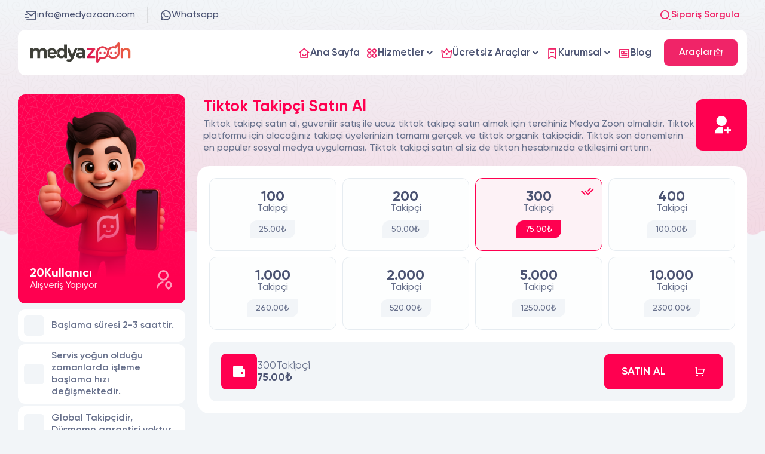

--- FILE ---
content_type: text/html; charset=UTF-8
request_url: https://medyazoon.com/tiktok-takipci-satin-al/
body_size: 15603
content:
<!DOCTYPE html> <html lang="tr"> <head> <meta charset="UTF-8"> <meta name="viewport" content="width=device-width, initial-scale=1.0"> <meta name="robots" content="index, follow, max-snippet:-1, max-image-preview:large, max-video-preview:-1"/> <meta name="publisher" content="Medyazoon - destek@medyazoon.com"> <title>Tiktok takipci satın al - Tiktok Takipçi - Medyazoon</title> <meta name="description" content="Tiktok takipçi satın al, güvenilir satış ile ucuz tiktok takipçi satın almak için tercihiniz Medya Zoon olmalıdır. Tiktok platformu için alacağınız takipçi üyelerinizin tamamı gerçek ve tiktok organik takipçidir. Tiktok son dönemlerin en popüler sosyal medya uygulaması. Tiktok takipçi satın al siz de tikton hesabınızda etkileşimi arttırın."> <meta name="title" content="Tiktok takipci satın al - Tiktok Takipçi - Medyazoon"> <meta name="author" content="Medyazoon - destek@medyazoon.com"> <meta property="og:site_name" content="Tiktok takipci satın al - Tiktok Takipçi - Medyazoon"> <meta property="og:title" content="Tiktok takipci satın al - Tiktok Takipçi - Medyazoon"> <meta property="og:description" content="Tiktok takipçi satın al, güvenilir satış ile ucuz tiktok takipçi satın almak için tercihiniz Medya Zoon olmalıdır. Tiktok platformu için alacağınız takipçi üyelerinizin tamamı gerçek ve tiktok organik takipçidir. Tiktok son dönemlerin en popüler sosyal medya uygulaması. Tiktok takipçi satın al siz de tikton hesabınızda etkileşimi arttırın."> <meta property="og:image" content="https://medyazoon.com/upload/screenshot-2022-08-14t205413-766272.png"> <meta name="theme-color" content="#f02468"> <link href="https://medyazoon.com/upload/favicon500x-315238.png" rel="icon"> <link href="https://medyazoon.com/upload/favicon500x-315238.png" rel="apple-touch-icon"> <meta name="format-detection" content="telephone=no"> <meta name="twitter:card" content="summary_large_image"> <meta name="twitter:title" content="Tiktok takipci satın al - Tiktok Takipçi - Medyazoon"> <meta name="twitter:description" content="Tiktok takipçi satın al, güvenilir satış ile ucuz tiktok takipçi satın almak için tercihiniz Medya Zoon olmalıdır. Tiktok platformu için alacağınız takipçi üyelerinizin tamamı gerçek ve tiktok organik takipçidir. Tiktok son dönemlerin en popüler sosyal medya uygulaması. Tiktok takipçi satın al siz de tikton hesabınızda etkileşimi arttırın."> <meta name="twitter:url" content="https://medyazoon.com/tiktok-takipci-satin-al/"> <meta name="twitter:image" content="https://medyazoon.com/upload/screenshot-2022-08-14t205413-766272.png"> <link rel="canonical" href="https://medyazoon.com/tiktok-takipci-satin-al/"> <link rel="stylesheet" href="https://medyazoon.com/themes/roxi/assets/eglib.min.css?v=1.05"> <link rel="stylesheet" href="https://medyazoon.com/themes/roxi/assets/style.min.css?v=1.05"> <link rel="stylesheet" href="https://medyazoon.com/themes/roxi/assets/font.css?v=1.02"> <!-- Google tag (gtag.js) --> <script async src="https://www.googletagmanager.com/gtag/js?id=G-JJSE9WT0KT"></script> <script> window.dataLayer = window.dataLayer || []; function gtag(){dataLayer.push(arguments);} gtag('js', new Date()); gtag('config', 'G-JJSE9WT0KT'); </script> <style> :root { --main-color: #f02468; } </style> <script>var lang_array = {"item_error":"\u0130\u015flem adresini belirtildi\u011fi \u015fekilde eksiksiz giriniz.","company_name_error":"\u0130\u015fletme ad\u0131 eksik!","name_error":"Ad Soyad eksik!","email_error":"E-posta adresinizi uygun formatta giriniz!","phone_error":"Telefon numaran\u0131z\u0131 uygun formatta giriniz!","address_error":"Fatura adresini eksiksiz \u015fekilde giriniz.","order_code_error":"Sipari\u015f kodunu eksiksiz \u015fekilde giriniz.","remove_favorite":"Favorilerden \u00c7\u0131kar"}</script> <script src="https://medyazoon.com/themes/roxi/assets/js/jquery.min.js"></script> <main> <!-- WebSite Schema --> <script type="application/ld+json"> { "@context": "https://schema.org", "@type": "WebSite", "url": "https://medyazoon.com/", "potentialAction": { "@type": "SearchAction", "target": "https://medyazoon.com/?s={search_term_string}", "query-input": "required name=search_term_string" } } </script> </head> <body> <div class="order--search"> <div class="order--linear"></div> <div class="order-search-modal"> <div class="order-search-close"> <i class="eg-close-line"></i> </div> <img class="lazy" src="https://medyazoon.com/themes/roxi/image/lazy.webp" data-src="https://medyazoon.com/upload/order-search-301561.webp" alt="Sipariş Sorgulama"> <div class="order-search-content"> <input type="text" class="form-control os-control" name="search_order[desktop]" placeholder="Sipariş Kodu Giriniz!"> <button type="button" class="butto butto-main butto-lg" data-stepnext="9" data-searchplace="desktop"> <i class="eg-seo-fill"></i> <span class="sm-d-none">Sorgula</span> </button> </div> <div class="formAlertInfo" data-infobox="search" data-racaptcha=""> <div class="content"> </div> </div> </div> </div> <div class="menu--control"> <div class="menu--linear"></div> <div class="control--area"> <div class="top-side"> <a href="https://medyazoon.com/" class="logo"> <img class="lazy" src="https://medyazoon.com/themes/roxi/image/lazy.webp" data-src="https://medyazoon.com/upload/sitelogo2-494968.png" alt="Medyazoon"> </a> <div class="close c-pointer"> <i class="eg-close-line"></i> </div> </div> <div class="content-side"> <nav class="content--navbar"> <ul> <li class="nav-item " style="--c: var(--main-color)"> <a href="https://medyazoon.com/" class="nav-link" title="Ana Sayfa"> <div class="icon"> <i class="eg-home-smile-line"></i> </div> <span>Ana Sayfa</span> </a> </li> <li class="nav-item nav-sub" style="--c: var(--main-color)"> <div class="nav-link"> <div class="icon"> <i class="eg-apps-2-line"></i> </div> <span>Hizmetler</span> </div> <div class="nav-sub-content"> <ul class="xs-grid-auto" style="--c: var(--main-color)"> <li class="nav-sub-item"> <a href="https://medyazoon.com/instagram/" class="nav-sub-link" title="Instagram" style="--c: #515BD4"> <div class="icon"> <i class="eg-instagram-line"></i> </div> <div class="text"> <span>Instagram</span> </div> </a> </li> <li class="nav-sub-item"> <a href="https://medyazoon.com/twitter/" class="nav-sub-link" title="Twitter" style="--c: #00ACEE"> <div class="icon"> <i class="eg-twitter-line"></i> </div> <div class="text"> <span>Twitter</span> </div> </a> </li> <li class="nav-sub-item"> <a href="https://medyazoon.com/tiktok/" class="nav-sub-link" title="Tiktok" style="--c: #FF0050"> <div class="icon"> <i class="eg-tiktok-fill"></i> </div> <div class="text"> <span>Tiktok</span> </div> </a> </li> <li class="nav-sub-item"> <a href="https://medyazoon.com/youtube/" class="nav-sub-link" title="Youtube" style="--c: #C4302B"> <div class="icon"> <i class="eg-youtube-fill"></i> </div> <div class="text"> <span>Youtube</span> </div> </a> </li> <li class="nav-sub-item"> <a href="https://medyazoon.com/telegram/" class="nav-sub-link" title="Telegram" style="--c: #0088cc"> <div class="icon"> <i class="eg-telegram-2-line"></i> </div> <div class="text"> <span>Telegram</span> </div> </a> </li> </ul> </div> </li> <li class="nav-item nav-sub" style="--c: var(--main-color)"> <div class="nav-link"> <div class="icon"> <i class="eg-vip-crown-2-line"></i> </div> <span>Ücretsiz Araçlar</span> </div> <div class="nav-sub-content"> <ul class="xs-grid-auto" style="--c: var(--main-color)"> <li class="nav-sub-item"> <a href="https://medyazoon.com/instagram-ucretsiz-begeni/" class="nav-sub-link" title="Instagram Ücretsiz Beğeni" style="--c: #515BD4"> <div class="icon"> <i class="eg-instagram-line"></i> </div> <div class="text"> <span>Instagram Ücretsiz Beğeni</span> </div> </a> </li> <li class="nav-sub-item"> <a href="https://medyazoon.com/instagram-ucretsiz-takipci/" class="nav-sub-link" title="Instagram Ücretsiz Takipçi" style="--c: #515BD4"> <div class="icon"> <i class="eg-instagram-line"></i> </div> <div class="text"> <span>Instagram Ücretsiz Takipçi</span> </div> </a> </li> <li class="nav-sub-item"> <a href="https://medyazoon.com/instagram-ucretsiz-izlenme/" class="nav-sub-link" title="Instagram Ücretsiz İzlenme" style="--c: #515BD4"> <div class="icon"> <i class="eg-eye-line"></i> </div> <div class="text"> <span>Instagram Ücretsiz İzlenme</span> </div> </a> </li> <li class="nav-sub-item"> <a href="https://medyazoon.com/instagram-ucretsiz-yorum/" class="nav-sub-link" title="Instagram Ücretsiz Yorum" style="--c: #515BD4"> <div class="icon"> <i class="eg-wechat-line"></i> </div> <div class="text"> <span>Instagram Ücretsiz Yorum</span> </div> </a> </li> <li class="nav-sub-item"> <a href="https://medyazoon.com/tiktok-ucretsiz-izlenme/" class="nav-sub-link" title="TikTok ücretsiz izlenme" style="--c: #FF0050"> <div class="icon"> <i class="eg-eye-line"></i> </div> <div class="text"> <span>TikTok ücretsiz izlenme</span> </div> </a> </li> </ul> </div> </li> <li class="nav-item nav-sub" style="--c: var(--main-color)"> <div class="nav-link"> <div class="icon"> <i class="eg-bookmark-2-line"></i> </div> <span>Kurumsal</span> </div> <div class="nav-sub-content"> <ul class="xs-grid-auto" style="--c: var(--main-color)"> <li class="nav-sub-item"> <a href="https://medyazoon.com/hakkimizda/" class="nav-sub-link" title="Hakkımızda" style="--c: var(--main-color)"> <div class="icon"> <i class="eg-verified-badge-line"></i> </div> <div class="text"> <span>Hakkımızda</span> </div> </a> </li> <li class="nav-sub-item"> <a href="https://medyazoon.com/iletisim/" class="nav-sub-link" title="İletişim" style="--c: var(--main-color)"> <div class="icon"> <i class="eg-chat-smile-line"></i> </div> <div class="text"> <span>İletişim</span> </div> </a> </li> </ul> </div> </li> <li class="nav-item " style="--c: var(--main-color)"> <a href="https://medyazoon.com/blog/" class="nav-link" title="Blog"> <div class="icon"> <i class="eg-news-line"></i> </div> <span>Blog</span> </a> </li> </ul> </nav> </div> </div> </div> <div class="wrapper"> <div class="top--head-area sm-d-none"> <div class="container"> <div class="top--head"> <a href="/cdn-cgi/l/email-protection#0e676068614e636b6a776f74616160206d6163" class="item "> <i class="eg-mail-send-line"></i> <span class="__cf_email__" data-cfemail="82ebece4edc2efe7e6fbe3f8ededecace1edef">[email&#160;protected]</span> </a> <a target="_blank" href="https://wa.me/+905444556274?text=Merhaba!" class="item border-0"> <i class="eg-whatsapp-line"></i> Whatsapp </a> <div class="item c-pointer ms-auto border-0 item-action" data-ordersearch=""> <i class="eg-search-2-line"></i> Sipariş Sorgula </div> </div> </div> </div> <header> <div class="container"> <div class="header"> <a href="https://medyazoon.com/" class="logo"> <img class="lazy" src="https://medyazoon.com/themes/roxi/image/lazy.webp" data-src="https://medyazoon.com/upload/sitelogo2-494968.png" alt="Medyazoon" width="160" height="34"> </a> <nav class="navbar ms-auto me-3"> <ul> <li class="nav-item "> <a href="https://medyazoon.com/" class="nav-link" title="Ana Sayfa"> <i class="eg-home-smile-line"></i> <span>Ana Sayfa</span> </a> </li> <li class="nav-item nav-sub"> <div class="nav-link"> <i class="eg-apps-2-line"></i> <span>Hizmetler</span> </div> <div class="nav-sub-content"> <ul class="grid-2 xs-grid-auto"> <li class="nav-sub-item"> <a href="https://medyazoon.com/instagram/" class="nav-sub-link" title="Instagram" style="--c: #515BD4"> <div class="icon"> <i class="eg-instagram-line"></i> </div> <div class="text"> <span>Instagram</span> </div> </a> </li> <li class="nav-sub-item"> <a href="https://medyazoon.com/twitter/" class="nav-sub-link" title="Twitter" style="--c: #00ACEE"> <div class="icon"> <i class="eg-twitter-line"></i> </div> <div class="text"> <span>Twitter</span> </div> </a> </li> <li class="nav-sub-item"> <a href="https://medyazoon.com/tiktok/" class="nav-sub-link" title="Tiktok" style="--c: #FF0050"> <div class="icon"> <i class="eg-tiktok-fill"></i> </div> <div class="text"> <span>Tiktok</span> </div> </a> </li> <li class="nav-sub-item"> <a href="https://medyazoon.com/youtube/" class="nav-sub-link" title="Youtube" style="--c: #C4302B"> <div class="icon"> <i class="eg-youtube-fill"></i> </div> <div class="text"> <span>Youtube</span> </div> </a> </li> <li class="nav-sub-item"> <a href="https://medyazoon.com/telegram/" class="nav-sub-link" title="Telegram" style="--c: #0088cc"> <div class="icon"> <i class="eg-telegram-2-line"></i> </div> <div class="text"> <span>Telegram</span> </div> </a> </li> </ul> </div> </li> <li class="nav-item nav-sub"> <div class="nav-link"> <i class="eg-vip-crown-2-line"></i> <span>Ücretsiz Araçlar</span> </div> <div class="nav-sub-content"> <ul class="grid-2 xs-grid-auto"> <li class="nav-sub-item"> <a href="https://medyazoon.com/instagram-ucretsiz-begeni/" class="nav-sub-link" title="Instagram Ücretsiz Beğeni" style="--c: #515BD4"> <div class="icon"> <i class="eg-instagram-line"></i> </div> <div class="text"> <span>Instagram Ücretsiz Beğeni</span> </div> </a> </li> <li class="nav-sub-item"> <a href="https://medyazoon.com/instagram-ucretsiz-takipci/" class="nav-sub-link" title="Instagram Ücretsiz Takipçi" style="--c: #515BD4"> <div class="icon"> <i class="eg-instagram-line"></i> </div> <div class="text"> <span>Instagram Ücretsiz Takipçi</span> </div> </a> </li> <li class="nav-sub-item"> <a href="https://medyazoon.com/instagram-ucretsiz-izlenme/" class="nav-sub-link" title="Instagram Ücretsiz İzlenme" style="--c: #515BD4"> <div class="icon"> <i class="eg-eye-line"></i> </div> <div class="text"> <span>Instagram Ücretsiz İzlenme</span> </div> </a> </li> <li class="nav-sub-item"> <a href="https://medyazoon.com/instagram-ucretsiz-yorum/" class="nav-sub-link" title="Instagram Ücretsiz Yorum" style="--c: #515BD4"> <div class="icon"> <i class="eg-wechat-line"></i> </div> <div class="text"> <span>Instagram Ücretsiz Yorum</span> </div> </a> </li> <li class="nav-sub-item"> <a href="https://medyazoon.com/tiktok-ucretsiz-izlenme/" class="nav-sub-link" title="TikTok ücretsiz izlenme" style="--c: #FF0050"> <div class="icon"> <i class="eg-eye-line"></i> </div> <div class="text"> <span>TikTok ücretsiz izlenme</span> </div> </a> </li> </ul> </div> </li> <li class="nav-item nav-sub"> <div class="nav-link"> <i class="eg-bookmark-2-line"></i> <span>Kurumsal</span> </div> <div class="nav-sub-content"> <ul class="grid-2 xs-grid-auto"> <li class="nav-sub-item"> <a href="https://medyazoon.com/hakkimizda/" class="nav-sub-link" title="Hakkımızda" style="--c: var(--main-color)"> <div class="icon"> <i class="eg-verified-badge-line"></i> </div> <div class="text"> <span>Hakkımızda</span> </div> </a> </li> <li class="nav-sub-item"> <a href="https://medyazoon.com/iletisim/" class="nav-sub-link" title="İletişim" style="--c: var(--main-color)"> <div class="icon"> <i class="eg-chat-smile-line"></i> </div> <div class="text"> <span>İletişim</span> </div> </a> </li> </ul> </div> </li> <li class="nav-item "> <a href="https://medyazoon.com/blog/" class="nav-link" title="Blog"> <i class="eg-news-line"></i> <span>Blog</span> </a> </li> </ul> </nav> <div class="navbar-action-area"> <div class="navbar--action"> <div class="nav-user-action"> <a href="/ucretsiz-araclar/" class="butto butto-main butto-lg butto-login"> <span>Araçlar</span> <i class="eg-vip-crown-2-line"></i> </a> </div> </div> <div class="mobile-navbar-button"> <div class="line"></div> <div class="line"></div> <div class="line"></div> </div> </div> </div> </div> </header> <main><section class="intro--page ip--category" style="--main-color: #ff0050" > <div class="container"> <div class="intro--head ftx"> <div class="icon"> <i class="eg-user-add-fill"></i> </div> <div class="text"> <h1>Tiktok Takipçi Satın Al</h1> <p class="mb-0">Tiktok takipçi satın al, güvenilir satış ile ucuz tiktok takipçi satın almak için tercihiniz Medya Zoon olmalıdır. Tiktok platformu için alacağınız takipçi üyelerinizin tamamı gerçek ve tiktok organik takipçidir. Tiktok son dönemlerin en popüler sosyal medya uygulaması. Tiktok takipçi satın al siz de tikton hesabınızda etkileşimi arttırın.</p> <!-- Breadcrumb --> </div> </div> </div> </section> <section class="p-relative path-wave path-wave-up" style="--main-color: #ff0050" > <div class="container"> <div class="service--area"> <div class="service--detail"> <div class="poster"> <img class="lazy" src="https://medyazoon.com/themes/roxi/image/lazy.webp" data-src="https://medyazoon.com/upload/medyazoon-kategori.png" alt="Servis Görseli"> <div class="count"> <div class="text"> <span><span data-online_count>-</span> Kullanıcı</span> Alışveriş Yapıyor </div> <div class="icon"> <i class="eg-user-location-line"></i> </div> </div> </div> <div class="service--features"> <ul> <li><span>Başlama süresi 2-3 saattir.</span><div class="icon"><i class="fa-solid fa-shield-halved"></i></div></li> <li><span>Servis yoğun olduğu zamanlarda işleme başlama hızı değişmektedir.</span><div class="icon"><i class="fa-solid fa-shield-halved"></i></div></li> <li><span>Global Takipçidir, Düşmeme garantisi yoktur.</span><div class="icon"><i class="fa-solid fa-shield-halved"></i></div></li> <li><span>Sipariş başlama süresi yoğunluğa göre değişkenlik gösterebilir.</span><div class="icon"><i class="fa-solid fa-shield-halved"></i></div></li> </ul> </div> </div> <div class="service--base"> <div class="service--content"> <div class="pack--list mobile-hide"> <div class="pack available" data-link="https://medyazoon.com/siparis-olustur/57-100-takipci-satin-al/"> <span class="amount">100</span> <span class="type">Takipçi</span> <span class="price">25.00₺</span> </div> <div class="pack available" data-link="https://medyazoon.com/siparis-olustur/58-200-takipci-satin-al/"> <span class="amount">200</span> <span class="type">Takipçi</span> <span class="price">50.00₺</span> </div> <div class="pack available" data-link="https://medyazoon.com/siparis-olustur/59-300-takipci-satin-al/"> <span class="amount">300</span> <span class="type">Takipçi</span> <span class="price">75.00₺</span> </div> <div class="pack available" data-link="https://medyazoon.com/siparis-olustur/60-400-takipci-satin-al/"> <span class="amount">400</span> <span class="type">Takipçi</span> <span class="price">100.00₺</span> </div> <div class="pack available" data-link="https://medyazoon.com/siparis-olustur/61-1000-takipci-satin-al/"> <span class="amount">1000</span> <span class="type">Takipçi</span> <span class="price">260.00₺</span> </div> <div class="pack available" data-link="https://medyazoon.com/siparis-olustur/62-2000-takipci-satin-al/"> <span class="amount">2000</span> <span class="type">Takipçi</span> <span class="price">520.00₺</span> </div> <div class="pack available" data-link="https://medyazoon.com/siparis-olustur/64-5000-takipci-satin-al/"> <span class="amount">5000</span> <span class="type">Takipçi</span> <span class="price">1250.00₺</span> </div> <div class="pack available" data-link="https://medyazoon.com/siparis-olustur/65-10000-takipci-satin-al/"> <span class="amount">10000</span> <span class="type">Takipçi</span> <span class="price">2300.00₺</span> </div> </div> <div class="service--bottom"> <div class="selected--pack"> <div class="icon"><i class="eg-wallet-fill"></i></div> <div class="text"> <span><span data-selected_amount>-</span> Takipçi</span> <span data-selected_price>-</span> </div> </div> <div class="pack--action"> <a href="#" class="butto butto-main pack--butto" data-selected_url>Satın Al<i class="eg-shopping-cart-line"></i></a> </div> </div> </div> </div> </div> </div> </section> <section id="comments"> <div class="container"> <div class="post-comment-area"> <div class="add-comment-area"> <div class="title-heading side-title"> <i class="eg-chat-new-line"></i> <span class="title">Yorum Yap</span> </div> <div class="add-comment_content"> <form class="ns_ajax_form" id="ns_comment_form" onsubmit="return false;"> <input type="hidden" name="ns_ajax_action" value="comment_create"> <div class="well"> <div class="ww-12"> <div class="form-floating"> <input type="text" class="form-control" name="comment_name" placeholder="Adınız Soyadınız"> <label>Adınız Soyadınız</label> </div> </div> <div class="ww-12"> <div class="form-floating"> <input type="text" class="form-control" name="comment_mail" placeholder="E-Posta"> <label>E-Posta</label> </div> </div> <div class="ww-12"> <div class="form-floating"> <textarea class="form-control" minlength="30" name="comment_text" placeholder="Mesajınız"></textarea> <label>Mesajınız</label> </div> </div> <div class="ww-12"> <div class="d-flex"> <button type="button" data-stepnext="7" class="butto butto-lg butto-main ms-auto"> Gönder <i class="eg-send-plane-fill"></i> </button> </div> </div> <div class="formAlertInfo" data-infobox="comment" data-racaptcha="6LedcMIcAAAAAPdLJhQxjUu5Ewgvi77vp6gpXGuU"> <div class="content"> </div> </div> </div> </form> </div> </div> </div> </div> </section> <section id="article" style="margin-top: 2em;"> <div class="container"> <div class="article--area"><p><strong>Tiktok takip&ccedil;i satın al&nbsp;</strong>hizmetimiz, en uygun &ouml;demeler ile devam ediyor. Satın almak istediğiniz takip&ccedil;i sayısını bildirmeniz durumunda, hemen hesabınıza g&ouml;nderim yapıyoruz. &Uuml;stelik ger&ccedil;ek takip&ccedil;i g&ouml;ndererek, hesabınızdaki etkileşimi de arttırıyor. Aynı zamanda hesapta yer alacak kullanıcıların ger&ccedil;ek olması dışında; kadın, erkek, yabancı, T&uuml;rk gibi se&ccedil;enekleri de mevcut.</p> <p>Sosyal medyanın en başarılı uygulamalarından bir olan&nbsp;<a href="https://www.tiktok.com/" target="_blank">TikTok</a>, her ge&ccedil;en g&uuml;n daha fazla izlenmeye ve takip&ccedil;iye sahip oluyor. E haliyle b&ouml;ylesine hızlı b&uuml;y&uuml;yen ve gelişen bir platformda kendi hesabınızı geliştirmek, izlenme almak ve takip&ccedil;i kazanmak &ccedil;ok daha zor ancak imk&acirc;nsız değil. Eğer siz de TikTok gibi b&uuml;y&uuml;k bir platformda kısa s&uuml;rede daha fazla takip&ccedil;iye sahip olmak istiyorsanız, Medyazoon.com olarak sizlere sunduğumuz&nbsp;<strong>Tiktok takip&ccedil;i satın al</strong>&nbsp;paketlerimizden faydalanmalısınız.</p> <p><strong>Tiktok takip&ccedil;i satın al</strong>&nbsp;paketlerimizden alarak kısa bir s&uuml;re i&ccedil;erisinde dilediğiniz sayıda takip&ccedil;iye ulaşabilir ve videolarınızı daha geniş kitlelere izletebilirsiniz. B&ouml;ylece videolarınızın keşfet sayfasına girmesine yardım etmiş olur ve daha fazla takip&ccedil;i kazanma imkanına sahip olabilirsiniz. Medyazoon.com sosyal medya yardım platformu olarak sizlere sunduğumuz&nbsp;<strong>Tiktok takip&ccedil;i satın al</strong>&nbsp;paketlerimizin dilerseniz hesabınıza olan faydalarını sıralayalım.<img alt="tiktok takipçi satın al" src="https://medyazoon.com/upload/tiktok-takipci-satin-al-997886.jpg" style="float:right; height:182px; width:324px" /></p> <ul> <li><strong>Tiktok takip&ccedil;i satın al</strong>&nbsp;ile hesabınız &uuml;zerindeki etkileşimi arttırarak TikTok platformunun ilgisini &uuml;zerinize &ccedil;ekebilirsiniz.</li> <li>Hesabınızdaki ani artış sayesinde keşfet sayfalarına d&uuml;şme ve diğer insanlara &ouml;nerilme ihtimaliniz artar.</li> <li>Hesabınıza daha &ouml;nceden y&uuml;klemiş olduğunuz videolar varsa &ouml;nerilmeye başlar.</li> <li>Hesabınızdaki takip&ccedil;i artışı diğer insanların da sizi takip etmesine neden olabilir.</li> </ul> <p>Bu ve bunun gibi bir&ccedil;ok olanağı sağlayan&nbsp;<strong>Tiktok takip&ccedil;i satın al</strong>&nbsp;paketlerimizden dilediğiniz sayıda satın alabilirsiniz. Sizlere sunduğumuz 8 farklı&nbsp; <strong>Tiktok takip&ccedil;i satın al</strong>&nbsp;paketlerimizden kendinize uygun olanı se&ccedil;ebilir ve hemen ardından takip&ccedil;ilerinizi arttırmaya başlayabilirsiniz.</p> <blockquote> <p><a href="https://medyazoon.com/tiktok-begeni-satin-al/" target="_blank">Tiktok Beğeni Satın Al</a></p> </blockquote> <h2><strong>Tiktok Takip&ccedil;i Satın Al Nedir?</strong></h2> <p>Bir TikTok fenomeni olmak ve hayran kitlenizi artırarak daha fazla gelir elde etmek istiyorsanız,&nbsp;<strong>Tiktok takip&ccedil;i satın al</strong>&nbsp;hizmetlerini, en g&uuml;venilir satın alma fırsatını sunmak ve hesabınızın pop&uuml;laritesini artırmak i&ccedil;in sizlere sunuyoruz.</p> <p>İ&ccedil;eriğinizin kalitesine inanıyorsanız ve takip&ccedil;inizi arttırarak hesabınızdaki etkileşimi arttırmak istiyorsanız atakici.com sosyal medya platformumuz size bu konuda en g&uuml;venilir ve kaliteli desteği sağlayacaktır.</p> <p>Son zamanların en pop&uuml;ler sosyal medya platformu olan TikTok ile bir&ccedil;ok kullanıcı pop&uuml;lerliğini artırmış ve &uuml;nl&uuml; olmuştur. Bu kullanıcılar kadar pop&uuml;ler olmak istiyorsanız, web sitemiz size uygun hizmetler sunmaktadır.&nbsp;<strong>TikTok</strong>&nbsp;hesabınızın takip&ccedil;i sayısı, hesabınızın pop&uuml;laritesindeki ilk ve en &ouml;nemli adımdır ve gelişmenize en &ccedil;ok katkı sağlayan fakt&ouml;rd&uuml;r. &Ccedil;ok sayıda takip&ccedil;iye sahip olmak sizi takip etmeyen bir&ccedil;ok TikTok kullanıcısının dikkatini &ccedil;ekecek ve onları hesabınıza y&ouml;nlendirecektir.</p> <h3><strong>Tiktok Takip&ccedil;i Satın Al Paketleri</strong></h3> <p><strong>Tiktok takip&ccedil;i satın al</strong>&nbsp;paketlerimizi satın almadan &ouml;nce dilerseniz paketlerimizin i&ccedil;eriğini biraz inceleyelim.&nbsp;<strong>Tiktok takip&ccedil;i satın al</strong>&nbsp;kategorimizde sizlere 8 farklı paket se&ccedil;eneği sunmaktayız. Satın alma işlemine ge&ccedil;meden &ouml;nce kendinize ve hesabınıza uygun g&ouml;rd&uuml;ğ&uuml;n&uuml;z bir paket se&ccedil;ebilir ardından satın alma işlemlerini başlatabilirsiniz. Ancak belirttiğimiz gibi &ouml;ncelikle sizlere sunduğumuz&nbsp; <strong>Tiktok takip&ccedil;i satın alma</strong>&nbsp;paketlerimizi inceleyelim.</p> <ul> <li>TikTok 100 Takip&ccedil;i Satın Al &ndash; 10₺</li> <li>TikTok 200 Takip&ccedil;i Satın Al &ndash; 15₺</li> <li>TikTok 300 Takip&ccedil;i Satın Al &ndash; 20₺</li> <li>TikTok 400 Takip&ccedil;i Satın Al &ndash; 25₺</li> <li>TikTok 1000 Takip&ccedil;i Satın Al &ndash; 90₺</li> <li>TikTok 2000 Takip&ccedil;i Satın Al &ndash; 180₺</li> <li>TikTok 5000 Takip&ccedil;i Satın Al &ndash; 450₺</li> <li>TikTok 10000 Takip&ccedil;i Satın Al &ndash; 900₺</li> </ul> <p>Sizlere sunmuş olduğumuz&nbsp; <a href="https://medyazoon.com/tiktok-takipci-satin-al/" target="_blank"><strong>Tiktok takip&ccedil;i arttırma paketleri</strong></a> &nbsp;bu şekilde. Paketlerimizi satın almanızın ardında yaklaşık 2-3 saat i&ccedil;erisinde takip&ccedil;iler hesabınıza işlemeye başlar. Ancak bu s&uuml;re&ccedil; servisin yoğun olduğu zamanlarda biraz uzayabilir. Takip&ccedil;ilerimiz %100 ger&ccedil;ek insanlardan oluşması ile birlikte paketiniz hesabınıza işledikten sonra hesabınızda herhangi bir takip&ccedil;i d&uuml;ş&uuml;ş&uuml; yaşanmaz.</p> <blockquote> <p><a href="https://medyazoon.com/tiktok-video-izlenme-satin-al/" target="_blank">Tiktok İzlenme Satın Al</a></p> </blockquote> <h3><strong>Tiktok Takip&ccedil;i Satın Al Nasıl Yapılır?</strong></h3> <p>Atakip&ccedil;i sosyal medya destek platformu olarak sizlere bir&ccedil;ok &ouml;zel paket fırsatı sunuyoruz. Dilerseniz&nbsp;<strong>Tiktok takip&ccedil;i satın al</strong>&nbsp;paketlerimizden veya diğer&nbsp;<strong>TikTok</strong>&nbsp;hizmetlerimizden faydalanabilirsiniz. Sitemizden satın almak istediğiniz herhangi bir paketi SSL sertifikamız gereği g&uuml;venli ve kolay bir şekilde satın alabilirsiniz.&nbsp;<strong>Tiktok takip&ccedil;i satın alma</strong>&nbsp;nasıl yapılır dilerseniz sizlere maddeler halinde a&ccedil;ıklayalım.</p> <ul> <li><strong>Tiktok takip&ccedil;i satın al</strong>&nbsp;kategorimizde yer alan 8 farklı paketten birini se&ccedil;in.</li> <li>Ardından se&ccedil;tiğiniz paketin hemen &uuml;zerinde yer alan &ldquo;Satın Al&rdquo; butonuna basın.</li> <li>A&ccedil;ılan pencerede yer alan &ldquo;Profil linkinizi giriniz&rdquo; alanına TikTok hesabınızın linkini girmeniz gerekir.</li> <li>TikTok hesabınızın linkini &ouml;ğrenmek i&ccedil;in hesabınızın ana sayfasını ziyaret edin ve &uuml;st&uuml;nde yer alan URL&rsquo;yi kopyalayın.</li> <li>Daha sonra kopyaladığınız URL&rsquo;yi belirtilen boş alana yapıştırın.</li> <li><strong>&ldquo;İletişim Bilgilerinizi Giriniz&rdquo;</strong>&nbsp;alanına sizden istediğimiz bilgileri girin. Bu bilgiler, sizinle anlık olarak etkileşim i&ccedil;inde olmak i&ccedil;in mutlaka girilmesi gerekir.</li> <li>İletişim bilgilerinizi doldurduktan hemen sonra sağ tarafta yer alan &ouml;deme y&ouml;ntemlerinden uygun olanı se&ccedil;meniz gerekir.</li> <li><strong>&ldquo;&Ouml;demeye Ge&ccedil;&rdquo;</strong>&nbsp;butonuna tıklayarak &ouml;deme sayfasına ge&ccedil;iş yapın.</li> <li>Gerekli olan bilgileri (isim, soyisim, kart numarası vs.) bilgilerinizi girin. Bilgileriniz SSL sertifikamız gereği ikinci veya &uuml;&ccedil;&uuml;nc&uuml; bir kişi ile asla paylaşılmaz.</li> </ul> <p>İşte&nbsp;medyazoon.com&nbsp;sosyal medya platformundan&nbsp;<strong>Tiktok takip&ccedil;i satın alma</strong>&nbsp;bu kadar kolay. Paketinizi satın almanızın ardından bizlerle iletişime ge&ccedil;ebilir ve paketiniz hakkında anlık olarak bilgi sahibi olabilirsiniz. İletişim i&ccedil;in&nbsp; <strong><a href="https://wa.me/905388482733?text=Merhaba%20medyazoon.com%20%C3%BCzerinden%20hizmet%20sat%C4%B1n%20almak%20istiyorum." target="_blank">Whatsapp</a></strong>&nbsp;hattımızdan bizlere ulaşabilir ve aklınıza takılan soruları da bizlerle paylaşabilirsiniz.</p> <h3><strong>Tiktok Takip&ccedil;i Satın Al G&uuml;venilir Mi?</strong><img alt="Tiktok takipçi satın alma" src="https://medyazoon.com/upload/tiktok-takipci-satin-al-997886.jpg" style="float:right; height:182px; width:324px" /></h3> <p>Bir&ccedil;ok TikTok kullanıcısı&nbsp;<strong>Tiktok takip&ccedil;i satın al</strong>&nbsp;gibi hizmetlerin tiktok hesaplarını k&ouml;t&uuml; etkileyeceğini ve hesaplarının kapanacağını d&uuml;ş&uuml;n&uuml;r ancak bu tamamen yanlış bir d&uuml;ş&uuml;ncedir.&nbsp; <strong>Tiktok takip&ccedil;i satın al</strong>&nbsp;gibi hizmetler hesabınızı k&ouml;t&uuml; etkilemenin yanı sıra hesabınıza bir&ccedil;ok a&ccedil;ıdan fayda sağlar.</p> <p>Ancak tabii ki bazı sitelerden bilin&ccedil;siz bir şekilde satın alınan tiktok hizmetleri hesabınızı olumsuz y&ouml;nde etkileyebilir ve hatta hesabınızın banlanmasına sebep olabilir. Bu ve bu tarz durumlar ile karşılaşmamak i&ccedil;in&nbsp; <strong>Tiktok takip&ccedil;i satın al</strong>dığınız siteye asla hesabınız hakkında bilgi (hesap şifresi vs.) vermemelisiniz. Dilerseniz&nbsp;<strong>Tiktok takip&ccedil;i satın al</strong>&nbsp;işlemi sırasında dikkat etmeniz gereken bazı noktaları sizlerle paylaşalım.</p> <ul> <li>Eğer hesabınızın şifresi istenirse kesinlikle paylaşmayın!</li> <li>Sitenin g&uuml;venilir olduğu kontrol edin ve SSL sertifikası olduğundan emin olun!</li> <li>&Ouml;demelerde sorun yaşamamak i&ccedil;in hizmet aldığınız sitenin g&uuml;venli &ouml;deme altyapısı olup olmadığını mutlaka kontrol edin</li> <li>Hizmet aldığınız site ile anlık olarak etkileşim kurabilmek i&ccedil;in iletişim b&ouml;l&uuml;m&uuml; olduğunu ve ulaşılabilir olduğuna emin olun!</li> <li>Size uygun olan paketi iyi araştırın ve se&ccedil;imlerinizi buna g&ouml;re y&ouml;nlendirin.</li> </ul> <p>Medyazoon.com sosyal medya platformu olarak sadece&nbsp;<strong>Tiktok takip&ccedil;i satın alma</strong>&nbsp;hizmetlerimizde değil t&uuml;m tiktok ve diğer hizmetlerimizden hesabınızın g&uuml;venliği a&ccedil;ısından sizden tiktok hesabınız hakkında herhangi bir bilgi talep etmiyoruz. Bu sayede hesabınızın daha g&uuml;venli bir şekilde kalmasına katkı sağlamış oluyoruz. Dilerseniz sizlere sunduğumuz t&uuml;m hizmetleri inceleyebilir ve kendinize ve sosyal medya hesabınıza en uygun g&ouml;rd&uuml;ğ&uuml;n&uuml;z paketi anında satın alabilirsiniz. Bu sayede kısa s&uuml;rede sosyal medya hesabınızı b&uuml;y&uuml;tebilir ve yeni kitlelere ulaşarak &uuml;n&uuml;n&uuml;z&uuml; hızlı bir şekilde arttırabilirsiniz.</p> <h2><strong>TikTok Takip&ccedil;i Arttırma ile Para Kazanma</strong></h2> <p>Bir&ccedil;ok&nbsp;<strong>TikTok fenomeni</strong>&nbsp;gibi siz de sponsorlu i&ccedil;eriklerden para kazanmak istiyorsanız, takip&ccedil;i sayınızı arttırmalı ve d&uuml;zenli olarak&nbsp;<strong>TikTok</strong>&nbsp;platformuna i&ccedil;erik y&uuml;klemelisiniz. Bu sayede sponsorluklar tarafından fark edilecek ve tercih edilebileceksiniz.&nbsp;<strong>TikTok</strong>&nbsp;sosyal medya platformunda sadece sponsorlu i&ccedil;erikler ile on binlerce hatta y&uuml;z binlerce para kazanabilirsiniz. Ancak bunun i&ccedil;in bazı &ouml;nemli koşulları karşılamanız gerekir.</p> <ul> <li>Takip&ccedil;i sayısının y&uuml;ksek olması</li> <li>D&uuml;zenli ve kaliteli paylaşımların yapılması</li> <li>Videolara a&ccedil;ıklamalar yazma</li> <li>Etiket kullanma</li> </ul> <p>Yukarıda belirttiğimiz şartlara uyduğunuz s&uuml;rece siz de sponsorluklardan reklamlar alabilir ve para kazanmaya hemen başlayabilirsiniz. Ancak burada en &ouml;nemli olan nokta takip&ccedil;i sayınızın y&uuml;ksek rakamlara ulaşmış olmasıdır. Sponsorlu i&ccedil;erikler i&ccedil;in minimum 25.000 takip&ccedil;i sayısına sahip olmanız gerekir.</p> <p><a href="https://tr.wikipedia.org/wiki/Sponsor_(ticaret)" target="_blank"><strong>Sponsorlar</strong></a>, i&ccedil;eriklerini kaliteli bir şekilde insanlara tanıtabilecek ve y&uuml;ksek sayıda takip&ccedil;iye sahip olan insanları daha &ccedil;ok tercih ederler. Eğer siz de kaliteli videolar y&uuml;kl&uuml;yor, vidolarınızın etiketlerini ve a&ccedil;ıklamalarını tam olarak dolduruyorsanız, kısacası TikTok platformunu kullanırken her şeyi d&uuml;zenli bir şekilde yerine getiriyorsanız, sponsorların sizi se&ccedil;me ihtimali kat kat artar.</p> <h2><strong>Tiktok Takip&ccedil;ileri Ger&ccedil;ek Kişiler Mi?</strong></h2> <p><strong>Medyazoon.com</strong>&nbsp;sosyal medya destek platformu olarak sizlere sunduğumuz 8 farklı&nbsp;<strong>Tiktok takip&ccedil;i satın al</strong>&nbsp;paketlerimiz tamamen ger&ccedil;ek insanlardan oluşmakla beraber organiktir. Bu sayede hesabınız ger&ccedil;ek kullanıcılar ile takip&ccedil;isi artarak daha kaliteli etkileşimler alır. Ayrıca paketlerimizin herhangi bir d&uuml;şme gibi bir ihtimali de yoktur. Bu sayede paketi aldıktan uzun bir s&uuml;re dahi ge&ccedil;se organik takip&ccedil;iler s&uuml;rekli takipte kalır ve &ccedil;ıkmaz. Ancak&nbsp;<strong>organik takip&ccedil;ilerden</strong>&nbsp;sonra sizi takip etmeye başlayan kullanıcılar sizi takipten &ccedil;ıkabilir.</p> <h2><strong>Neden Medyazoon.com?</strong></h2> <p>Medyazoon.com olarak sadece&nbsp;<strong>Tiktok takip&ccedil;i satın al</strong>&nbsp;hizmeti ile sınırlı kalmayıp sizlere bir&ccedil;ok sosyal medya platformu kategorisinde hizmetler sunuyoruz.&nbsp; <a href="https://www.youtube.com/" target="_blank">Youtube</a>,&nbsp;<a href="https://www.instagram.com/" target="_blank">İnstagram</a>&nbsp;ve&nbsp; <a href="https://www.twitter.com/" target="_blank">Twitter</a>&nbsp;gibi bir&ccedil;ok platformda &ccedil;eşitli takip&ccedil;i arttırma, izlenme arttırma, beğeni arttırma gibi hizmetler ile m&uuml;şterilerimizin kısa s&uuml;rede gelişmesine ve &uuml;nl&uuml; olmasına katkıda bulunuyoruz. medyazoon.com sosyal medya destek platformunu diğer sosyal medya destek sitelerinden ayıran en &ouml;nemli &ouml;zelliklerinden biri de disiplinli ve kaliteli hizmet vermesidir. Ayrıca medyazoon.com;</p> <ul> <li>7/24 İletişim</li> <li>Hızlı ve G&uuml;venli &Ouml;deme Se&ccedil;enekleri</li> <li>Garantili ve Kaliteli Hizmet</li> <li>Anlık Paket Durumu &Ouml;ğrenme</li> <li>SSL Sertifikası ile G&uuml;venli</li> </ul> <p>Gibi &ouml;zellikleri ile de &ouml;n plana &ccedil;ıkmakta. Bu nedenle daha g&uuml;venilir bir şekilde&nbsp; <a href="https://medyazoon.com/tiktok-takipci-satin-al/" target="_blank"><strong>Tiktok takip&ccedil;i satın al</strong></a>&nbsp;gibi paketleri almak istiyorsanız, bir&ccedil;ok sosyal medya fenomeninin bizleri tercih ettiği gibi tercih edebilirsiniz.</p> <h2><strong>Tiktok Takip&ccedil;i Satın Al Hizmetimiz</strong></h2> <p>Takip&ccedil;i sayısı sosyal medya hesapları i&ccedil;in &ccedil;ok &ouml;nemlidir. Hem g&uuml;zel bir imaj yaratmak hem de hesabınıza olan ilgiyi arttırmak a&ccedil;ısından &ouml;zeldir. Takip&ccedil;ileri arttırmak son derece zaman alan bir işlem olduğundan,&nbsp; <strong>tiktokta takip&ccedil;i satın al</strong>&nbsp;hizmetimizden hemen faydalanabilirsiniz. Sizin i&ccedil;in sunduğumuz bu hizmet, kısa s&uuml;re i&ccedil;inde hesabınızdaki takip&ccedil;i sayısının artmasını sağlıyor. Hem hızlı hem de g&uuml;venli bir şeklide hesabınıza takip&ccedil;i g&ouml;nderiyoruz.</p> <p><em>Anında takip&ccedil;i kazan;</em></p> <p>Size sunduğumuz hizmette anında takip&ccedil;i kazanmanız i&ccedil;in gerekeni yapıyoruz. Sunduğumuz y&ouml;nlendirme sayesinde, kısa s&uuml;re i&ccedil;inde hesabınızdaki takip&ccedil;i sayısı artıyor. Dilerseniz yavaş yavaş bir artış yaparak doğal şekilde takip&ccedil;i sayısının artmasını sağlayabiliriz. Memnun kalacağınız hizmetimiz, sizlere en hızlı şekilde ulaşmaktadır.</p> <h3><strong>Tiktok Takip&ccedil;i Nasıl Arttırılır?</strong></h3> <p>Takip&ccedil;i sayınızın artması i&ccedil;in hesabınızın aktif olması gerekiyor. Aktif olan hesabınız &uuml;zerinden, kullanıcı isminizi bildirmeniz durumunda hizmetimiz kapsamında takip&ccedil;i alabilirsiniz.&nbsp; <strong>Tiktok 10k takip&ccedil;i satın al&nbsp;</strong>hizmetimiz, hemen sizin hesabınızdaki takip&ccedil;i sayısını arttırır. Bunun i&ccedil;in yapmanız gereken, hemen işlemleri tamamlamaktır. Takip&ccedil;i satın alma aşamasında, dilediğiniz miktarı se&ccedil;ebilirsiniz. Ardından online &ouml;deme işlemleri ile takip&ccedil;i sayınızı hemen arttırabilirsiniz. Kısa s&uuml;reli bir şeklide hesapta takip&ccedil;i artışının olması sağlanacaktır.</p> <p><em>Ger&ccedil;ek takip&ccedil;i satın al;</em></p> <p>Takip&ccedil;ilerin ger&ccedil;ek olması &ouml;nemlidir. Bot takip&ccedil;ilerin siliniyor olması sorunu olmadan, direkt olarak takip&ccedil;i satın almanız avantajlı olacaktır. Bunu g&ouml;z &ouml;n&uuml;nde bulundurmanız halinde, hemen takip&ccedil;i satın alarak hesabınızdaki etkileşimi de arttırabilirsiniz.</p> <h3><strong>Tiktok Takip&ccedil;i Satın Al Paketleri</strong></h3> <p>Profesyonel hizmetimizi, sizlere sunmuş olduğumuz takip&ccedil;i paketleri ile sağlıyoruz. Hem hızlı bir şekilde takip&ccedil;i g&ouml;nderiyoruz hem de paketler sayesinde en uygun fiyattan hizmet almanız sağlanıyor. Bunu değerlendirmeniz durumunda, hemen siz de takip&ccedil;i paketlerinden en uygun fiyatlısını alarak hesabınızı aktif hale getirebileceksiniz.&nbsp;<strong>Tiktok takip&ccedil;i paketleri&nbsp;</strong>fiyat konusunda son derece avantajlıdır. Uygun olan &ouml;demeler ile hizmetten faydalanmanın ne kadar avantajlı olacağını da g&ouml;receksiniz. Takip&ccedil;i paketlerini değerlendirip, bu alanda dilediğiniz gibi hizmetten faydalanabilirsiniz.</p> <p><em>Takip&ccedil;i paketleri;</em></p> <p>10 K takip&ccedil;i, 5 K takip&ccedil;i, 1.000 takip&ccedil;i satın al gibi fırsatlar oluşturulmuştur. Bu fırsatlar i&ccedil;in paketi satın almanız yeterlidir. Takip&ccedil;ilerin hesabınıza aktarılması i&ccedil;in hesabınızın gizli olmaması gerekiyor. Ardından direkt olarak takip&ccedil;i paketlerinden faydalanarak, avantaj elde edeceğiniz şekilde bir hizmet almanız sağlanıyor.<img alt="Tiktok takipçi" src="https://medyazoon.com/upload/tiktok-takipci-satin-al-997886.jpg" style="float:right; height:182px; width:324px" /></p> <h3><strong>Tiktok Takip&ccedil;i Satın Alma İşlemi</strong></h3> <p>Takip&ccedil;i satın almak i&ccedil;in hizmetimize sitemizden ulaşabilirsiniz. Satın alma işleminin hızlı bir şekilde ger&ccedil;ekleşmesi i&ccedil;in online &ouml;deme yapacaksınız. G&uuml;venlik sağlanmış olduğundan sorun yaşamadan se&ccedil;miş olduğunuz paketin satın alma işlemini hemen yapabilirsiniz. Satın alma işleminin hızlı ve sorunsuz olması sağlanır. Satın alma &ouml;ncesinde hesap isminin girilmesi ve paketin se&ccedil;ilmesi yeterlidir. &Ouml;deme tamamlandığında, direkt olarak satın alma işlemi de tamamlanmış olacaktır. G&uuml;venli hizmetimiz i&ccedil;in sitemizden fiyatlarımızı inceleyebilirsiniz.</p> <p><strong>Tiktok takip&ccedil;i satın alma&nbsp;</strong>hızlı bir şekilde oluyor. Hemen hesaba tanımlaması yapılıyor. Size sunulacak olan se&ccedil;enekleri değerlendirip siz de bu alanda sunulan hizmetten hemen faydalanın. G&uuml;venli bir şekilde takip&ccedil;i satın alarak hesapta etkileşiminizi anında arttırın.</p> <h2><strong>Ucuz Tiktok Takip&ccedil;i Satın Al</strong></h2> <p>Sosyal medya platformları arasında adından sıklıkla bahsettiren Tiktok, yaklaşık olarak 800 milyon kullanıcıya sahiptir. &Ccedil;eşitli sosyal mecralar &uuml;zerinde hesap oluşturarak b&uuml;y&uuml;k bir kitleye ulaşmak, kişilere belirli getiriler sunmaktadır. Nitekim bir&ccedil;ok fazla takip&ccedil;i sayısına sahip kullanıcılar &ccedil;eşitli markalarla anlaşmalı olarak reklam yapmaktadır. Bu da kullanıcılara maddi bir gelir sağlamaktadır. Siz de g&uuml;venilir bir şekilde&nbsp; <a href="https://medyazoon.com/tiktok-takipci-satin-al/" target="_blank"><strong>ucuz</strong>&nbsp;<strong>tiktok takip&ccedil;i satın al</strong></a>&nbsp;işlemlerinden faydalanarak hesabınızı b&uuml;y&uuml;tebilirsiniz. Hesabın b&uuml;y&uuml;k bir kitleye sahip olması sosyal medya mecralarında dikkat &ccedil;eken bir &ouml;zelliktir. Bu sayede kullanıcılar hesabın i&ccedil;eriğini merak etmekte ve &ccedil;oğu zaman bu hesapları takip ettikleri listeye eklemektedir.<img alt="ucuz tiktok takipçi satın al" src="https://medyazoon.com/upload/tiktok-takipci-satin-al-997886.jpg" style="float:right; height:182px; width:324px" /></p> <p>Siz de Tiktok &uuml;zerinden takip&ccedil;i sayınızı y&uuml;kseltmek istiyorsanız takip&ccedil;i kategorilerinden gerekli paketlere erişim sağlayabilirsiniz.&nbsp;<strong>Tiktok t&uuml;rk takip&ccedil;i</strong>&nbsp;paketleri bir&ccedil;ok b&uuml;t&ccedil;eye ve rakama uygun olacak şekilde oluşturulmaktadır. Bu noktada dikkat edilmesi gereken noktalardan biri&nbsp;<strong>ucuz tiktok takip&ccedil;i satın al</strong>&nbsp;aşamasında istenilen bilgileri doğru olarak girmenizdir. Sizden bu aşamada sadece kullanıcı adı ve mail gibi bilgiler talep edilmektedir. Hangi sosyal medya ağında olursa olsun takip&ccedil;i satın alma işlemleri hesap şifreleri talep edilmeden ger&ccedil;ekleştirilmektedir. Sizlerden takip&ccedil;i y&uuml;kleme amacıyla hesap şifrenizi isteyen kişilere itibar etmemeniz gerekmektedir.</p> <p>Tiktok takip&ccedil;i satın almak i&ccedil;in tıklayın;&nbsp;<a href="https://medyazoon.com/tiktok-takipci-satin-al/" target="_blank">Tiktok Ucuz Takip&ccedil;i Satın Al</a></p> <h3><strong>Tiktok Takip&ccedil;i Satın Almanın Avantajları Nelerdir?</strong></h3> <p>Tiktok i&ccedil;in ger&ccedil;ekleştirilen&nbsp;<strong>tiktok t&uuml;rk takip&ccedil;i satın al&nbsp;</strong>işlemleri sonrasında hesapların etkileşimleri artış g&ouml;stermektedir. Etkileşimi artış g&ouml;steren hesapların keşfet kısmına d&uuml;şme ve g&ouml;nderilerinin bir&ccedil;ok kişi tarafından g&ouml;r&uuml;nt&uuml;lenme ihtimali de y&uuml;ksek olmaktadır. Bunun yanı sıra y&uuml;ksek bir takip&ccedil;i sayısına sahip olmak sizi diğer hesapların ayrı kılacaktır. Nitekim sosyal medya mecralarında en dikkat &ccedil;eken &ouml;zelliklerden biri de kişilerin sahip olduğu takip&ccedil;i sayılarıdır. Takip&ccedil;i sayısının &ccedil;ok oluşu profilinizi ziyaret edecek kişiler &uuml;zerinde olumlu bir etki bırakacaktır. Tiktok hesapları i&ccedil;in takip&ccedil;i satın almak hesabın bilinirliğini arttırmak i&ccedil;in pek yeterli bir fakt&ouml;r değildir. Kullanıcılar takip&ccedil;i satın almanın ardından oluşturduğu i&ccedil;eriklere de dikkat etmelidir. Nitekim kaliteli i&ccedil;erikler oluşturmak sosyal medyada başarı yakalamanın en etkili y&ouml;ntemlerindendir.</p> <p><strong>Tiktok takip&ccedil;i satın al</strong>&nbsp;işleminden sonra kullanıcıların hesaplarındaki etkileşim oranları artacak ve keşfete d&uuml;şme ihtimalleri de artış g&ouml;sterecektir. Fakat bu noktada hesaplar mutlaka kaliteli i&ccedil;eriklerle desteklenmelidir. Hesapların b&uuml;y&uuml;mesi i&ccedil;in en etkili y&ouml;ntemlerden biri takip&ccedil;i iken diğeri de dikkat &ccedil;eken i&ccedil;eriklerin oluşturulmasıdır. Bu iki &ouml;nemli noktanın başarılı bir şekilde devam ettirilmesi halinde bir&ccedil;ok firma ile anlaşmalı olarak tanıtım bile yapabilirsiniz. Fakat sosyal medya platformlarında olan rekabetten &ouml;t&uuml;r&uuml; fenomen olmak bahsedildiği kadar kolay bir durum değildir.</p> <h3><strong>Tiktok Takip&ccedil;i Satın Alırken Dikkat Edilmesi Gerekenler</strong></h3> <p>Tiktok hesapları i&ccedil;in&nbsp;<strong>ucuz tiktok takip&ccedil;i satın al</strong>ınırken dikkat edilmesi gereken en &ouml;nemli nokta, g&uuml;venilir sitelerle anlaşma yapılmasıdır. Tiktok hesaplarına takip&ccedil;i satın alma işlemleri sırasında kişilerden genellikle kullanıcı adı ve mail gibi bilgiler istenmektedir. Bunların dışında hesap bilgileri ve şifresi talep eden kişilere kesinlikle itibar etmemeniz ve bilgilerinizi kimseyle paylaşmamanız gerekmektedir. Tiktok takip&ccedil;i satın alırken dikkat edeceğiniz diğer bir nokta ise takip&ccedil;ilerin doğal olmasıdır. Bir&ccedil;ok site takip&ccedil;i y&uuml;kleme işlemleri sırasında doğal takip&ccedil;ileri tercih etmekte ve kullanıcılara g&uuml;ven vermektedir.</p> <ul> <li>Şifre Talep Etmiyoruz</li> <li>7/24 Canlı Destek</li> <li>Ger&ccedil;ek &amp; T&uuml;rk Paketler</li> </ul> <p>Tiktok hesapları i&ccedil;in hayran yani&nbsp;<strong>tiktok takip&ccedil;i satın alma</strong>&nbsp;işlemlerinde dikkat edilmesi gereken diğer bir nokta ise kaliteli i&ccedil;erik &uuml;retimidir. Tiktok ve diğer platformlarda takip&ccedil;i sayısı &ccedil;ok olan hesaplar genellikle dikkat &ccedil;ekmekte ve kişileri takibe y&ouml;nlendirmektedir. Takip&ccedil;i sayınızı y&uuml;kseltme aşamasından sonra kaliteli i&ccedil;erikler &uuml;reterek hesabınızın daha da b&uuml;y&uuml;mesini sağlayabilirsiniz. K&ouml;t&uuml; i&ccedil;erikler ve y&uuml;ksek takip&ccedil;i sayısı her hesapta k&ouml;t&uuml; bir g&ouml;r&uuml;nt&uuml; meydana getirecektir.</p> <h3><strong>Tiktok Takip&ccedil;i Satın Almak Neden &Ouml;nemlidir?</strong></h3> <p>T&uuml;m d&uuml;nyada bir&ccedil;ok kişi tarafından kullanılan Tiktok platformu, her ge&ccedil;en g&uuml;n daha da ilgi g&ouml;rmeye devam etmektedir. Bu noktada bir&ccedil;ok kişi Tiktok hesabı edinmekte ve &ccedil;eşitli takip&ccedil;i sayılarına ulaşmaktadır. Sosyal medya platformlarında y&uuml;ksek takip&ccedil;ileri olan kişilere gelen reklam teklifleri, kişileri fenomen olma d&uuml;ş&uuml;ncesine y&ouml;nlendirmektedir. B&ouml;ylelikle kişilerin akıllarına gelen y&uuml;ksek takip&ccedil;iye sahip olma d&uuml;ş&uuml;ncesi de &ccedil;eşitli takip&ccedil;i satan platformlar &uuml;zerinden ger&ccedil;ekleştirilebilmektedir. Her ge&ccedil;en g&uuml;n arasından yeni fenomenler ortaya &ccedil;ıkan Tiktok platformu, bir&ccedil;ok anlaşmalı reklama da imza atmaktadır. G&uuml;n&uuml;m&uuml;zde rakiplerin &ccedil;okluğundan &ouml;t&uuml;r&uuml; sosyal medya platformlarında fenomen olmak pek de kolay bir durum değildir. Fenomen olma yolunda Tiktok hesabı kullanan kişiler hesaplarına destek olması amacıyla bu noktada Tiktok takip&ccedil;i satın alma işlemlerinden faydalanabilirler.</p> <p>Tiktok hesaplarındaki takip&ccedil;i sayılarının &ccedil;ok oluşu, kullanıcıların dikkatini &ccedil;ekmesi y&ouml;n&uuml;nden olduk&ccedil;a &ouml;nemlidir. Tiktok Genellikle y&uuml;ksek takip&ccedil;iye sahip kişilere itibar edilen sosyal medya platformlarında y&uuml;ksek takip&ccedil;iye sahip olmanın avantajları olduk&ccedil;a m&uuml;him. Y&uuml;ksek takip&ccedil;iye sahip olarak hesabınızı d&uuml;zenledikten sonra yapmanız gereken ilk şey kaliteli i&ccedil;erikler oluşturmaya devam etmenizdir. Kaliteli i&ccedil;erik oluşturmanız Tiktok hesabınızın kendiliğinden b&uuml;y&uuml;mesine en &ccedil;ok destek olacak etkendir.</p> <h3><strong>Tiktok Ucuz Takip&ccedil;i Satışı Nasıl Yapılır?</strong></h3> <p>Yaklaşık olarak 800 milyon kişinin kullandığı Tiktok uygulaması, her ge&ccedil;en g&uuml;n b&uuml;nyesine yeni kullanıcıları eklemeye devam etmektedir. Bu noktada Tiktok fenomen olan kişiler aldıkları reklamlarla Tiktok &uuml;zerinden bir gelir elde etmekte ve anlaşmalı firmalarla i&ccedil;erik oluşturmaktadır. Sosyal medya hesapları &uuml;zerinde en dikkat &ccedil;eken etkenlerden biri kullanıcıların sahip olduğu takip&ccedil;i sayısıdır. Kullanıcı sayısı &ccedil;ok olan ve i&ccedil;eriklerinin de kaliteli olduğu anlaşılan kullanıcılar genel olarak reklam y&uuml;zleri olarak tercih edilmektedir. Bu noktada bir&ccedil;ok kişi Tiktok hesaplarını geliştirmek istemekte ve fenomen olma yolundaki ilk adımlarını da atmaktadır.&nbsp; Sizinde&nbsp; <strong>Tik Tok Takip&ccedil;i</strong>&nbsp;Satın almak ve reklam gelirinizi arttırmanız gerekmektedir.<img alt="tiktok türk takipçi satın al" src="https://medyazoon.com/upload/tiktok-takipci-satin-al-997886.jpg" style="float:right; height:182px; width:324px" /></p> <p><strong>Tiktok ucuz takip&ccedil;i satışı</strong>&nbsp;genellikle web siteleri &uuml;zerinden ger&ccedil;ekleştirilmektedir. Sitelerde mevcut olan postlar ile &ouml;demeler hızlı bir şekilde ger&ccedil;ekleştirilmekte ve verilen hesap isimlerine istenilen miktardaki takip&ccedil;iler y&uuml;klenmektedir. Bunların dışında bazı sitelerin Havale/EFT gibi &ouml;deme y&ouml;ntemleri de bulunmaktadır. &Ouml;deme bilgilerinin alınması aşamasında ya da &ouml;ncesinde kişilerden genellikle kullanıcı adı ve mail bilgisi istenmektedir. Kullanıcı adı dışında hesapların şifresini isteyen kişilere kesinlikle itibar etmemeniz ve hesap bilgilerinizi karşı tarafla paylaşmamanız gerekmektedir.</p> <p>Tik Tok Takip&ccedil;i Paketleri;</p> <ul> <li>100 Tiktok Takip&ccedil;i</li> <li>200 Tiktok Takip&ccedil;i</li> <li>300 Tiktok Takip&ccedil;i</li> <li>400 Tiktok Takip&ccedil;i</li> <li>1.000 Tiktok Takip&ccedil;i</li> <li>2.000 Tiktok Takip&ccedil;i</li> <li>5.000 Tiktok Takip&ccedil;i</li> <li>10.000 Tiktok Takip&ccedil;i</li> </ul> <h3><strong>Tiktok&nbsp;takip&ccedil;i satın al&nbsp;g&uuml;venilir</strong></h3> <p>Tiktok takip&ccedil;i satın alma işlemleri ile kullanıcıların takip&ccedil;ileri hızlı bir şekilde y&uuml;kselmekle ve bununla birlikte hesap etkileşimleri de olumlu y&ouml;nde değişmektedir. Takip&ccedil;i sayısının &ccedil;ok&ccedil;a bulunduğu hesaplar dikkat &ccedil;ekmekle birlikte g&uuml;n i&ccedil;erisinde &ccedil;eşitli kişiler tarafından incelenerek etkileşimin ve ziyaret&ccedil;i sayısının artmasına da sebep olmaktadır. G&uuml;venilir sitelerden ger&ccedil;ekleştirilen Tiktok takip&ccedil;i satın alma işlemleri hesaplara zarar vermeden yapılmaktadır. Takip&ccedil;i satın alma aşamasından sonra kaliteli i&ccedil;erikler oluşturarak etkileşimlerinizi ve takip&ccedil;i sayınızı doğal bir şekilde artırabilirsiniz. Tiktok platformu i&ccedil;in ge&ccedil;erli bir&ccedil;ok takip&ccedil;i satın alma paketleri bulunmaktadır. Bu paketlerden b&uuml;t&ccedil;enize ya da hesabınıza uygun olan miktardaki &uuml;r&uuml;nleri se&ccedil;erek kısa zaman i&ccedil;erisinde hesabınıza y&uuml;kletebilirsiniz. G&uuml;venilir sitelerden ger&ccedil;ekleştirilen Tiktok takip&ccedil;i satın alma işlemleri ile kişiler kısa s&uuml;re i&ccedil;erisinde bir&ccedil;ok takip&ccedil;iye ulaşmakta ve hesaplarındaki etkileşim oranlarında değişim g&ouml;zlemlemektedir.</p> <p>Tiktok platformunda olduğu gibi diğer sosyal medya platformları i&ccedil;in ger&ccedil;ekleştireceğiniz takip&ccedil;i ve diğer satın alma işlemleri mutlaka g&uuml;venilir sitelerden yapılmalıdır. Tiktok takip&ccedil;i y&uuml;kleme vaadiyle sizlerden herhangi bir şifre vb. &ouml;zel bilgi talep eden kişilere kesinlikle itibar etmemeniz ve g&uuml;venilir sitelere y&ouml;nelmeniz gerekmektedir.</p> <p>Tiktok sayesinde milyonlara hitap eden ve bunun neticesinde &uuml;nl&uuml; olan bir &ccedil;ok insan mevcuttur. Sizlerde kendinize &ouml;zg&uuml; i&ccedil;eriklerinizle bu yolda ilerleyebilirsiniz. Profil etkilişemi ve &uuml;ye ziyaretlerinde b&uuml;y&uuml;k bir etken olan takip&ccedil;ileri sitemiz &uuml;zerinden satın alarak bir adım daha atmış olacaksınız.</p> <p>Tiktok hesaplarında g&ouml;ndereceğimiz bot/ger&ccedil;ek tiktok takip&ccedil;ileri mevcuttur. G&ouml;nderilerinizin etkileşime girmesi beğenilmesi ve paylaşılmasında sizlere tiktok takip&ccedil;i hizmetimizi sunmaktayız.&nbsp;Satın alacağınız tiktok takip&ccedil;i ve tiktok beğenileri size bir adım yardımcı olacak olsada i&ccedil;eriklerinizi &ouml;zg&uuml;n ve kaliteli yapmadığınız s&uuml;rece 2. adıma ge&ccedil;emeyecek olmanızı bilgilerinize sunarız.&nbsp;<strong>Tiktok takip&ccedil;i satın al</strong>, Medyazoon ile y&uuml;kselişe ge&ccedil;!</p> </div> </div> </section> <script data-cfasync="false" src="/cdn-cgi/scripts/5c5dd728/cloudflare-static/email-decode.min.js"></script><script type="application/ld+json">{"@context":"https://schema.org","@graph":[{"@type":"WebPage","name":"Tiktok takipci satın al - Tiktok Takipçi","description":"Tiktok takipçi satın al, güvenilir satış ile ucuz tiktok takipçi satın almak için tercihiniz Medya Zoon olmalıdır. Tiktok platformu için alacağınız takipçi üyelerinizin tamamı gerçek ve tiktok organik takipçidir. Tiktok son dönemlerin en popüler sosyal medya uygulaması. Tiktok takipçi satın al siz de tikton hesabınızda etkileşimi arttırın.","url":"https://medyazoon.com/tiktok-takipci-satin-al/","mainEntity":{"@type":"Product","name":"Tiktok takipci satın al - Tiktok Takipçi","description":"Tiktok takipçi satın al, güvenilir satış ile ucuz tiktok takipçi satın almak için tercihiniz Medya Zoon olmalıdır. Tiktok platformu için alacağınız takipçi üyelerinizin tamamı gerçek ve tiktok organik takipçidir. Tiktok son dönemlerin en popüler sosyal medya uygulaması. Tiktok takipçi satın al siz de tikton hesabınızda etkileşimi arttırın.","url":"https://medyazoon.com/tiktok-takipci-satin-al/","image":"https://medyazoon.com/upload/medyazoon-kategori.png","brand":{"@type":"Brand","name":"Tiktok"},"offers":[{"@type":"Offer","name":"100 Takipçi Satın Al","url":"https://medyazoon.com/siparis-olustur/57-100-takipci-satin-al/","price":"25.00","priceCurrency":"TRY","availability":"http://schema.org/InStock","priceValidUntil":"2026-07-22"},{"@type":"Offer","name":"200 Takipçi Satın Al","url":"https://medyazoon.com/siparis-olustur/58-200-takipci-satin-al/","price":"50.00","priceCurrency":"TRY","availability":"http://schema.org/InStock","priceValidUntil":"2026-07-22"},{"@type":"Offer","name":"300 Takipçi Satın Al","url":"https://medyazoon.com/siparis-olustur/59-300-takipci-satin-al/","price":"75.00","priceCurrency":"TRY","availability":"http://schema.org/InStock","priceValidUntil":"2026-07-22"},{"@type":"Offer","name":"400 Takipçi Satın Al","url":"https://medyazoon.com/siparis-olustur/60-400-takipci-satin-al/","price":"100.00","priceCurrency":"TRY","availability":"http://schema.org/InStock","priceValidUntil":"2026-07-22"},{"@type":"Offer","name":"1000 Takipçi Satın Al","url":"https://medyazoon.com/siparis-olustur/61-1000-takipci-satin-al/","price":"260.00","priceCurrency":"TRY","availability":"http://schema.org/InStock","priceValidUntil":"2026-07-22"},{"@type":"Offer","name":"2000 Takipçi Satın Al","url":"https://medyazoon.com/siparis-olustur/62-2000-takipci-satin-al/","price":"520.00","priceCurrency":"TRY","availability":"http://schema.org/InStock","priceValidUntil":"2026-07-22"},{"@type":"Offer","name":"5000 Takipçi Satın Al","url":"https://medyazoon.com/siparis-olustur/64-5000-takipci-satin-al/","price":"1250.00","priceCurrency":"TRY","availability":"http://schema.org/InStock","priceValidUntil":"2026-07-22"},{"@type":"Offer","name":"10000 Takipçi Satın Al","url":"https://medyazoon.com/siparis-olustur/65-10000-takipci-satin-al/","price":"2300.00","priceCurrency":"TRY","availability":"http://schema.org/InStock","priceValidUntil":"2026-07-22"}],"review":[]}},{"@type":"Product","name":"Tiktok takipci satın al - Tiktok Takipçi","description":"Tiktok takipçi satın al, güvenilir satış ile ucuz tiktok takipçi satın almak için tercihiniz Medya Zoon olmalıdır. Tiktok platformu için alacağınız takipçi üyelerinizin tamamı gerçek ve tiktok organik takipçidir. Tiktok son dönemlerin en popüler sosyal medya uygulaması. Tiktok takipçi satın al siz de tikton hesabınızda etkileşimi arttırın.","url":"https://medyazoon.com/tiktok-takipci-satin-al/","image":"https://medyazoon.com/upload/medyazoon-kategori.png","brand":{"@type":"Brand","name":"Tiktok"},"offers":[{"@type":"Offer","name":"100 Takipçi Satın Al","url":"https://medyazoon.com/siparis-olustur/57-100-takipci-satin-al/","price":"25.00","priceCurrency":"TRY","availability":"http://schema.org/InStock","priceValidUntil":"2026-07-22"},{"@type":"Offer","name":"200 Takipçi Satın Al","url":"https://medyazoon.com/siparis-olustur/58-200-takipci-satin-al/","price":"50.00","priceCurrency":"TRY","availability":"http://schema.org/InStock","priceValidUntil":"2026-07-22"},{"@type":"Offer","name":"300 Takipçi Satın Al","url":"https://medyazoon.com/siparis-olustur/59-300-takipci-satin-al/","price":"75.00","priceCurrency":"TRY","availability":"http://schema.org/InStock","priceValidUntil":"2026-07-22"},{"@type":"Offer","name":"400 Takipçi Satın Al","url":"https://medyazoon.com/siparis-olustur/60-400-takipci-satin-al/","price":"100.00","priceCurrency":"TRY","availability":"http://schema.org/InStock","priceValidUntil":"2026-07-22"},{"@type":"Offer","name":"1000 Takipçi Satın Al","url":"https://medyazoon.com/siparis-olustur/61-1000-takipci-satin-al/","price":"260.00","priceCurrency":"TRY","availability":"http://schema.org/InStock","priceValidUntil":"2026-07-22"},{"@type":"Offer","name":"2000 Takipçi Satın Al","url":"https://medyazoon.com/siparis-olustur/62-2000-takipci-satin-al/","price":"520.00","priceCurrency":"TRY","availability":"http://schema.org/InStock","priceValidUntil":"2026-07-22"},{"@type":"Offer","name":"5000 Takipçi Satın Al","url":"https://medyazoon.com/siparis-olustur/64-5000-takipci-satin-al/","price":"1250.00","priceCurrency":"TRY","availability":"http://schema.org/InStock","priceValidUntil":"2026-07-22"},{"@type":"Offer","name":"10000 Takipçi Satın Al","url":"https://medyazoon.com/siparis-olustur/65-10000-takipci-satin-al/","price":"2300.00","priceCurrency":"TRY","availability":"http://schema.org/InStock","priceValidUntil":"2026-07-22"}],"review":[]},{"@type":"Article","headline":"Tiktok takipci satın al - Tiktok Takipçi","description":"Tiktok takipçi satın al, güvenilir satış ile ucuz tiktok takipçi satın almak için tercihiniz Medya Zoon olmalıdır. Tiktok platformu için alacağınız takipçi üyelerinizin tamamı gerçek ve tiktok organik takipçidir. Tiktok son dönemlerin en popüler sosyal medya uygulaması. Tiktok takipçi satın al siz de tikton hesabınızda etkileşimi arttırın.","articleBody":"Tiktok takip&ccedil;i satın al&nbsp;hizmetimiz, en uygun &ouml;demeler ile devam ediyor. Satın almak istediğiniz takip&ccedil;i sayısını bildirmeniz durumunda, hemen hesabınıza g&ouml;nderim yapıyoruz. &Uuml;stelik ger&ccedil;ek takip&ccedil;i g&ouml;ndererek, hesabınızdaki etkileşimi de arttırıyor. Aynı zamanda hesapta yer alacak kullanıcıların ger&ccedil;ek olması dışında; kadın, erkek, yabancı, T&uuml;rk gibi se&ccedil;enekleri de mevcut.\r\n\r\nSosyal medyanın en başarılı uygulamalarından bir olan&nbsp;TikTok, her ge&ccedil;en g&uuml;n daha fazla izlenmeye ve takip&ccedil;iye sahip oluyor. E haliyle b&ouml;ylesine hızlı b&uuml;y&uuml;yen ve gelişen bir platformda kendi hesabınızı geliştirmek, izlenme almak ve takip&ccedil;i kazanmak &ccedil;ok daha zor ancak imk&acirc;nsız değil. Eğer siz de TikTok gibi b&uuml;y&uuml;k bir platformda kısa s&uuml;rede daha fazla takip&ccedil;iye sahip olmak istiyorsanız, Medyazoon.com olarak sizlere sunduğumuz&nbsp;Tiktok takip&ccedil;i satın al&nbsp;paketlerimizden faydalanmalısınız.\r\n\r\nTiktok takip&ccedil;i satın al&nbsp;paketlerimizden alarak kısa bir s&uuml;re i&ccedil;erisinde dilediğiniz sayıda takip&ccedil;iye ulaşabilir ve videolarınızı daha geniş kitlelere izletebilirsiniz. B&ouml;ylece videolarınızın keşfet sayfasına girmesine yardım etmiş olur ve daha fazla takip&ccedil;i kazanma imkanına sahip olabilirsiniz. Medyazoon.com sosyal medya yardım platformu olarak sizlere sunduğumuz&nbsp;Tiktok takip&ccedil;i satın al&nbsp;paketlerimizin dilerseniz hesabınıza olan faydalarını sıralayalım.\r\n\r\n\r\n\tTiktok takip&ccedil;i satın al&nbsp;ile hesabınız &uuml;zerindeki etkileşimi arttırarak TikTok platformunun ilgisini &uuml;zerinize &ccedil;ekebilirsiniz.\r\n\tHesabınızdaki ani artış sayesinde keşfet sayfalarına d&uuml;şme ve diğer insanlara &ouml;nerilme ihtimaliniz artar.\r\n\tHesabınıza daha &ouml;nceden y&uuml;klemiş olduğunuz videolar varsa &ouml;nerilmeye başlar.\r\n\tHesabınızdaki takip&ccedil;i artışı diğer insanların da sizi takip etmesine neden olabilir.\r\n\r\n\r\nBu ve bunun gibi bir&ccedil;ok olanağı sağlayan&nbsp;Tiktok takip&ccedil;i satın al&nbsp;paketlerimizden dilediğiniz sayıda satın alabilirsiniz. Sizlere sunduğumuz 8 farklı&nbsp; Tiktok takip&ccedil;i satın al&nbsp;paketlerimizden kendinize uygun olanı se&ccedil;ebilir ve hemen ardından takip&ccedil;ilerinizi arttırmaya başlayabilirsiniz.\r\n\r\n\r\nTiktok Beğeni Satın Al\r\n\r\n\r\nTiktok Takip&ccedil;i Satın Al Nedir?\r\n\r\nBir TikTok fenomeni olmak ve hayran kitlenizi artırarak daha fazla gelir elde etmek istiyorsanız,&nbsp;Tiktok takip&ccedil;i satın al&nbsp;hizmetlerini, en g&uuml;venilir satın alma fırsatını sunmak ve hesabınızın pop&uuml;laritesini artırmak i&ccedil;in sizlere sunuyoruz.\r\n\r\nİ&ccedil;eriğinizin kalitesine inanıyorsanız ve takip&ccedil;inizi arttırarak hesabınızdaki etkileşimi arttırmak istiyorsanız atakici.com sosyal medya platformumuz size bu konuda en g&uuml;venilir ve kaliteli desteği sağlayacaktır.\r\n\r\nSon zamanların en pop&uuml;ler sosyal medya platformu olan TikTok ile bir&ccedil;ok kullanıcı pop&uuml;lerliğini artırmış ve &uuml;nl&uuml; olmuştur. Bu kullanıcılar kadar pop&uuml;ler olmak istiyorsanız, web sitemiz size uygun hizmetler sunmaktadır.&nbsp;TikTok&nbsp;hesabınızın takip&ccedil;i sayısı, hesabınızın pop&uuml;laritesindeki ilk ve en &ouml;nemli adımdır ve gelişmenize en &ccedil;ok katkı sağlayan fakt&ouml;rd&uuml;r. &Ccedil;ok sayıda takip&ccedil;iye sahip olmak sizi takip etmeyen bir&ccedil;ok TikTok kullanıcısının dikkatini &ccedil;ekecek ve onları hesabınıza y&ouml;nlendirecektir.\r\n\r\nTiktok Takip&ccedil;i Satın Al Paketleri\r\n\r\nTiktok takip&ccedil;i satın al&nbsp;paketlerimizi satın almadan &ouml;nce dilerseniz paketlerimizin i&ccedil;eriğini biraz inceleyelim.&nbsp;Tiktok takip&ccedil;i satın al&nbsp;kategorimizde sizlere 8 farklı paket se&ccedil;eneği sunmaktayız. Satın alma işlemine ge&ccedil;meden &ouml;nce kendinize ve hesabınıza uygun g&ouml;rd&uuml;ğ&uuml;n&uuml;z bir paket se&ccedil;ebilir ardından satın alma işlemlerini başlatabilirsiniz. Ancak belirttiğimiz gibi &ouml;ncelikle sizlere sunduğumuz&nbsp; Tiktok takip&ccedil;i satın alma&nbsp;paketlerimizi inceleyelim.\r\n\r\n\r\n\tTikTok 100 Takip&ccedil;i Satın Al &ndash; 10₺\r\n\tTikTok 200 Takip&ccedil;i Satın Al &ndash; 15₺\r\n\tTikTok 300 Takip&ccedil;i Satın Al &ndash; 20₺\r\n\tTikTok 400 Takip&ccedil;i Satın Al &ndash; 25₺\r\n\tTikTok 1000 Takip&ccedil;i Satın Al &ndash; 90₺\r\n\tTikTok 2000 Takip&ccedil;i Satın Al &ndash; 180₺\r\n\tTikTok 5000 Takip&ccedil;i Satın Al &ndash; 450₺\r\n\tTikTok 10000 Takip&ccedil;i Satın Al &ndash; 900₺\r\n\r\n\r\nSizlere sunmuş olduğumuz&nbsp; Tiktok takip&ccedil;i arttırma paketleri &nbsp;bu şekilde. Paketlerimizi satın almanızın ardında yaklaşık 2-3 saat i&ccedil;erisinde takip&ccedil;iler hesabınıza işlemeye başlar. Ancak bu s&uuml;re&ccedil; servisin yoğun olduğu zamanlarda biraz uzayabilir. Takip&ccedil;ilerimiz %100 ger&ccedil;ek insanlardan oluşması ile birlikte paketiniz hesabınıza işledikten sonra hesabınızda herhangi bir takip&ccedil;i d&uuml;ş&uuml;ş&uuml; yaşanmaz.\r\n\r\n\r\nTiktok İzlenme Satın Al\r\n\r\n\r\nTiktok Takip&ccedil;i Satın Al Nasıl Yapılır?\r\n\r\nAtakip&ccedil;i sosyal medya destek platformu olarak sizlere bir&ccedil;ok &ouml;zel paket fırsatı sunuyoruz. Dilerseniz&nbsp;Tiktok takip&ccedil;i satın al&nbsp;paketlerimizden veya diğer&nbsp;TikTok&nbsp;hizmetlerimizden faydalanabilirsiniz. Sitemizden satın almak istediğiniz herhangi bir paketi SSL sertifikamız gereği g&uuml;venli ve kolay bir şekilde satın alabilirsiniz.&nbsp;Tiktok takip&ccedil;i satın alma&nbsp;nasıl yapılır dilerseniz sizlere maddeler halinde a&ccedil;ıklayalım.\r\n\r\n\r\n\tTiktok takip&ccedil;i satın al&nbsp;kategorimizde yer alan 8 farklı paketten birini se&ccedil;in.\r\n\tArdından se&ccedil;tiğiniz paketin hemen &uuml;zerinde yer alan &ldquo;Satın Al&rdquo; butonuna basın.\r\n\tA&ccedil;ılan pencerede yer alan &ldquo;Profil linkinizi giriniz&rdquo; alanına TikTok hesabınızın linkini girmeniz gerekir.\r\n\tTikTok hesabınızın linkini &ouml;ğrenmek i&ccedil;in hesabınızın ana sayfasını ziyaret edin ve &uuml;st&uuml;nde yer alan URL&rsquo;yi kopyalayın.\r\n\tDaha sonra kopyaladığınız URL&rsquo;yi belirtilen boş alana yapıştırın.\r\n\t&ldquo;İletişim Bilgilerinizi Giriniz&rdquo;&nbsp;alanına sizden istediğimiz bilgileri girin. Bu bilgiler, sizinle anlık olarak etkileşim i&ccedil;inde olmak i&ccedil;in mutlaka girilmesi gerekir.\r\n\tİletişim bilgilerinizi doldurduktan hemen sonra sağ tarafta yer alan &ouml;deme y&ouml;ntemlerinden uygun olanı se&ccedil;meniz gerekir.\r\n\t&ldquo;&Ouml;demeye Ge&ccedil;&rdquo;&nbsp;butonuna tıklayarak &ouml;deme sayfasına ge&ccedil;iş yapın.\r\n\tGerekli olan bilgileri (isim, soyisim, kart numarası vs.) bilgilerinizi girin. Bilgileriniz SSL sertifikamız gereği ikinci veya &uuml;&ccedil;&uuml;nc&uuml; bir kişi ile asla paylaşılmaz.\r\n\r\n\r\nİşte&nbsp;medyazoon.com&nbsp;sosyal medya platformundan&nbsp;Tiktok takip&ccedil;i satın alma&nbsp;bu kadar kolay. Paketinizi satın almanızın ardından bizlerle iletişime ge&ccedil;ebilir ve paketiniz hakkında anlık olarak bilgi sahibi olabilirsiniz. İletişim i&ccedil;in&nbsp; Whatsapp&nbsp;hattımızdan bizlere ulaşabilir ve aklınıza takılan soruları da bizlerle paylaşabilirsiniz.\r\n\r\nTiktok Takip&ccedil;i Satın Al G&uuml;venilir Mi?\r\n\r\nBir&ccedil;ok TikTok kullanıcısı&nbsp;Tiktok takip&ccedil;i satın al&nbsp;gibi hizmetlerin tiktok hesaplarını k&ouml;t&uuml; etkileyeceğini ve hesaplarının kapanacağını d&uuml;ş&uuml;n&uuml;r ancak bu tamamen yanlış bir d&uuml;ş&uuml;ncedir.&nbsp; Tiktok takip&ccedil;i satın al&nbsp;gibi hizmetler hesabınızı k&ouml;t&uuml; etkilemenin yanı sıra hesabınıza bir&ccedil;ok a&ccedil;ıdan fayda sağlar.\r\n\r\nAncak tabii ki bazı sitelerden bilin&ccedil;siz bir şekilde satın alınan tiktok hizmetleri hesabınızı olumsuz y&ouml;nde etkileyebilir ve hatta hesabınızın banlanmasına sebep olabilir. Bu ve bu tarz durumlar ile karşılaşmamak i&ccedil;in&nbsp; Tiktok takip&ccedil;i satın aldığınız siteye asla hesabınız hakkında bilgi (hesap şifresi vs.) vermemelisiniz. Dilerseniz&nbsp;Tiktok takip&ccedil;i satın al&nbsp;işlemi sırasında dikkat etmeniz gereken bazı noktaları sizlerle paylaşalım.\r\n\r\n\r\n\tEğer hesabınızın şifresi istenirse kesinlikle paylaşmayın!\r\n\tSitenin g&uuml;venilir olduğu kontrol edin ve SSL sertifikası olduğundan emin olun!\r\n\t&Ouml;demelerde sorun yaşamamak i&ccedil;in hizmet aldığınız sitenin g&uuml;venli &ouml;deme altyapısı olup olmadığını mutlaka kontrol edin\r\n\tHizmet aldığınız site ile anlık olarak etkileşim kurabilmek i&ccedil;in iletişim b&ouml;l&uuml;m&uuml; olduğunu ve ulaşılabilir olduğuna emin olun!\r\n\tSize uygun olan paketi iyi araştırın ve se&ccedil;imlerinizi buna g&ouml;re y&ouml;nlendirin.\r\n\r\n\r\nMedyazoon.com sosyal medya platformu olarak sadece&nbsp;Tiktok takip&ccedil;i satın alma&nbsp;hizmetlerimizde değil t&uuml;m tiktok ve diğer hizmetlerimizden hesabınızın g&uuml;venliği a&ccedil;ısından sizden tiktok hesabınız hakkında herhangi bir bilgi talep etmiyoruz. Bu sayede hesabınızın daha g&uuml;venli bir şekilde kalmasına katkı sağlamış oluyoruz. Dilerseniz sizlere sunduğumuz t&uuml;m hizmetleri inceleyebilir ve kendinize ve sosyal medya hesabınıza en uygun g&ouml;rd&uuml;ğ&uuml;n&uuml;z paketi anında satın alabilirsiniz. Bu sayede kısa s&uuml;rede sosyal medya hesabınızı b&uuml;y&uuml;tebilir ve yeni kitlelere ulaşarak &uuml;n&uuml;n&uuml;z&uuml; hızlı bir şekilde arttırabilirsiniz.\r\n\r\nTikTok Takip&ccedil;i Arttırma ile Para Kazanma\r\n\r\nBir&ccedil;ok&nbsp;TikTok fenomeni&nbsp;gibi siz de sponsorlu i&ccedil;eriklerden para kazanmak istiyorsanız, takip&ccedil;i sayınızı arttırmalı ve d&uuml;zenli olarak&nbsp;TikTok&nbsp;platformuna i&ccedil;erik y&uuml;klemelisiniz. Bu sayede sponsorluklar tarafından fark edilecek ve tercih edilebileceksiniz.&nbsp;TikTok&nbsp;sosyal medya platformunda sadece sponsorlu i&ccedil;erikler ile on binlerce hatta y&uuml;z binlerce para kazanabilirsiniz. Ancak bunun i&ccedil;in bazı &ouml;nemli koşulları karşılamanız gerekir.\r\n\r\n\r\n\tTakip&ccedil;i sayısının y&uuml;ksek olması\r\n\tD&uuml;zenli ve kaliteli paylaşımların yapılması\r\n\tVideolara a&ccedil;ıklamalar yazma\r\n\tEtiket kullanma\r\n\r\n\r\nYukarıda belirttiğimiz şartlara uyduğunuz s&uuml;rece siz de sponsorluklardan reklamlar alabilir ve para kazanmaya hemen başlayabilirsiniz. Ancak burada en &ouml;nemli olan nokta takip&ccedil;i sayınızın y&uuml;ksek rakamlara ulaşmış olmasıdır. Sponsorlu i&ccedil;erikler i&ccedil;in minimum 25.000 takip&ccedil;i sayısına sahip olmanız gerekir.\r\n\r\nSponsorlar, i&ccedil;eriklerini kaliteli bir şekilde insanlara tanıtabilecek ve y&uuml;ksek sayıda takip&ccedil;iye sahip olan insanları daha &ccedil;ok tercih ederler. Eğer siz de kaliteli videolar y&uuml;kl&uuml;yor, vidolarınızın etiketlerini ve a&ccedil;ıklamalarını tam olarak dolduruyorsanız, kısacası TikTok platformunu kullanırken her şeyi d&uuml;zenli bir şekilde yerine getiriyorsanız, sponsorların sizi se&ccedil;me ihtimali kat kat artar.\r\n\r\nTiktok Takip&ccedil;ileri Ger&ccedil;ek Kişiler Mi?\r\n\r\nMedyazoon.com&nbsp;sosyal medya destek platformu olarak sizlere sunduğumuz 8 farklı&nbsp;Tiktok takip&ccedil;i satın al&nbsp;paketlerimiz tamamen ger&ccedil;ek insanlardan oluşmakla beraber organiktir. Bu sayede hesabınız ger&ccedil;ek kullanıcılar ile takip&ccedil;isi artarak daha kaliteli etkileşimler alır. Ayrıca paketlerimizin herhangi bir d&uuml;şme gibi bir ihtimali de yoktur. Bu sayede paketi aldıktan uzun bir s&uuml;re dahi ge&ccedil;se organik takip&ccedil;iler s&uuml;rekli takipte kalır ve &ccedil;ıkmaz. Ancak&nbsp;organik takip&ccedil;ilerden&nbsp;sonra sizi takip etmeye başlayan kullanıcılar sizi takipten &ccedil;ıkabilir.\r\n\r\nNeden Medyazoon.com?\r\n\r\nMedyazoon.com olarak sadece&nbsp;Tiktok takip&ccedil;i satın al&nbsp;hizmeti ile sınırlı kalmayıp sizlere bir&ccedil;ok sosyal medya platformu kategorisinde hizmetler sunuyoruz.&nbsp; Youtube,&nbsp;İnstagram&nbsp;ve&nbsp; Twitter&nbsp;gibi bir&ccedil;ok platformda &ccedil;eşitli takip&ccedil;i arttırma, izlenme arttırma, beğeni arttırma gibi hizmetler ile m&uuml;şterilerimizin kısa s&uuml;rede gelişmesine ve &uuml;nl&uuml; olmasına katkıda bulunuyoruz. medyazoon.com sosyal medya destek platformunu diğer sosyal medya destek sitelerinden ayıran en &ouml;nemli &ouml;zelliklerinden biri de disiplinli ve kaliteli hizmet vermesidir. Ayrıca medyazoon.com;\r\n\r\n\r\n\t7/24 İletişim\r\n\tHızlı ve G&uuml;venli &Ouml;deme Se&ccedil;enekleri\r\n\tGarantili ve Kaliteli Hizmet\r\n\tAnlık Paket Durumu &Ouml;ğrenme\r\n\tSSL Sertifikası ile G&uuml;venli\r\n\r\n\r\nGibi &ouml;zellikleri ile de &ouml;n plana &ccedil;ıkmakta. Bu nedenle daha g&uuml;venilir bir şekilde&nbsp; Tiktok takip&ccedil;i satın al&nbsp;gibi paketleri almak istiyorsanız, bir&ccedil;ok sosyal medya fenomeninin bizleri tercih ettiği gibi tercih edebilirsiniz.\r\n\r\nTiktok Takip&ccedil;i Satın Al Hizmetimiz\r\n\r\nTakip&ccedil;i sayısı sosyal medya hesapları i&ccedil;in &ccedil;ok &ouml;nemlidir. Hem g&uuml;zel bir imaj yaratmak hem de hesabınıza olan ilgiyi arttırmak a&ccedil;ısından &ouml;zeldir. Takip&ccedil;ileri arttırmak son derece zaman alan bir işlem olduğundan,&nbsp; tiktokta takip&ccedil;i satın al&nbsp;hizmetimizden hemen faydalanabilirsiniz. Sizin i&ccedil;in sunduğumuz bu hizmet, kısa s&uuml;re i&ccedil;inde hesabınızdaki takip&ccedil;i sayısının artmasını sağlıyor. Hem hızlı hem de g&uuml;venli bir şeklide hesabınıza takip&ccedil;i g&ouml;nderiyoruz.\r\n\r\nAnında takip&ccedil;i kazan;\r\n\r\nSize sunduğumuz hizmette anında takip&ccedil;i kazanmanız i&ccedil;in gerekeni yapıyoruz. Sunduğumuz y&ouml;nlendirme sayesinde, kısa s&uuml;re i&ccedil;inde hesabınızdaki takip&ccedil;i sayısı artıyor. Dilerseniz yavaş yavaş bir artış yaparak doğal şekilde takip&ccedil;i sayısının artmasını sağlayabiliriz. Memnun kalacağınız hizmetimiz, sizlere en hızlı şekilde ulaşmaktadır.\r\n\r\nTiktok Takip&ccedil;i Nasıl Arttırılır?\r\n\r\nTakip&ccedil;i sayınızın artması i&ccedil;in hesabınızın aktif olması gerekiyor. Aktif olan hesabınız &uuml;zerinden, kullanıcı isminizi bildirmeniz durumunda hizmetimiz kapsamında takip&ccedil;i alabilirsiniz.&nbsp; Tiktok 10k takip&ccedil;i satın al&nbsp;hizmetimiz, hemen sizin hesabınızdaki takip&ccedil;i sayısını arttırır. Bunun i&ccedil;in yapmanız gereken, hemen işlemleri tamamlamaktır. Takip&ccedil;i satın alma aşamasında, dilediğiniz miktarı se&ccedil;ebilirsiniz. Ardından online &ouml;deme işlemleri ile takip&ccedil;i sayınızı hemen arttırabilirsiniz. Kısa s&uuml;reli bir şeklide hesapta takip&ccedil;i artışının olması sağlanacaktır.\r\n\r\nGer&ccedil;ek takip&ccedil;i satın al;\r\n\r\nTakip&ccedil;ilerin ger&ccedil;ek olması &ouml;nemlidir. Bot takip&ccedil;ilerin siliniyor olması sorunu olmadan, direkt olarak takip&ccedil;i satın almanız avantajlı olacaktır. Bunu g&ouml;z &ouml;n&uuml;nde bulundurmanız halinde, hemen takip&ccedil;i satın alarak hesabınızdaki etkileşimi de arttırabilirsiniz.\r\n\r\nTiktok Takip&ccedil;i Satın Al Paketleri\r\n\r\nProfesyonel hizmetimizi, sizlere sunmuş olduğumuz takip&ccedil;i paketleri ile sağlıyoruz. Hem hızlı bir şekilde takip&ccedil;i g&ouml;nderiyoruz hem de paketler sayesinde en uygun fiyattan hizmet almanız sağlanıyor. Bunu değerlendirmeniz durumunda, hemen siz de takip&ccedil;i paketlerinden en uygun fiyatlısını alarak hesabınızı aktif hale getirebileceksiniz.&nbsp;Tiktok takip&ccedil;i paketleri&nbsp;fiyat konusunda son derece avantajlıdır. Uygun olan &ouml;demeler ile hizmetten faydalanmanın ne kadar avantajlı olacağını da g&ouml;receksiniz. Takip&ccedil;i paketlerini değerlendirip, bu alanda dilediğiniz gibi hizmetten faydalanabilirsiniz.\r\n\r\nTakip&ccedil;i paketleri;\r\n\r\n10 K takip&ccedil;i, 5 K takip&ccedil;i, 1.000 takip&ccedil;i satın al gibi fırsatlar oluşturulmuştur. Bu fırsatlar i&ccedil;in paketi satın almanız yeterlidir. Takip&ccedil;ilerin hesabınıza aktarılması i&ccedil;in hesabınızın gizli olmaması gerekiyor. Ardından direkt olarak takip&ccedil;i paketlerinden faydalanarak, avantaj elde edeceğiniz şekilde bir hizmet almanız sağlanıyor.\r\n\r\nTiktok Takip&ccedil;i Satın Alma İşlemi\r\n\r\nTakip&ccedil;i satın almak i&ccedil;in hizmetimize sitemizden ulaşabilirsiniz. Satın alma işleminin hızlı bir şekilde ger&ccedil;ekleşmesi i&ccedil;in online &ouml;deme yapacaksınız. G&uuml;venlik sağlanmış olduğundan sorun yaşamadan se&ccedil;miş olduğunuz paketin satın alma işlemini hemen yapabilirsiniz. Satın alma işleminin hızlı ve sorunsuz olması sağlanır. Satın alma &ouml;ncesinde hesap isminin girilmesi ve paketin se&ccedil;ilmesi yeterlidir. &Ouml;deme tamamlandığında, direkt olarak satın alma işlemi de tamamlanmış olacaktır. G&uuml;venli hizmetimiz i&ccedil;in sitemizden fiyatlarımızı inceleyebilirsiniz.\r\n\r\nTiktok takip&ccedil;i satın alma&nbsp;hızlı bir şekilde oluyor. Hemen hesaba tanımlaması yapılıyor. Size sunulacak olan se&ccedil;enekleri değerlendirip siz de bu alanda sunulan hizmetten hemen faydalanın. G&uuml;venli bir şekilde takip&ccedil;i satın alarak hesapta etkileşiminizi anında arttırın.\r\n\r\nUcuz Tiktok Takip&ccedil;i Satın Al\r\n\r\nSosyal medya platformları arasında adından sıklıkla bahsettiren Tiktok, yaklaşık olarak 800 milyon kullanıcıya sahiptir. &Ccedil;eşitli sosyal mecralar &uuml;zerinde hesap oluşturarak b&uuml;y&uuml;k bir kitleye ulaşmak, kişilere belirli getiriler sunmaktadır. Nitekim bir&ccedil;ok fazla takip&ccedil;i sayısına sahip kullanıcılar &ccedil;eşitli markalarla anlaşmalı olarak reklam yapmaktadır. Bu da kullanıcılara maddi bir gelir sağlamaktadır. Siz de g&uuml;venilir bir şekilde&nbsp; ucuz&nbsp;tiktok takip&ccedil;i satın al&nbsp;işlemlerinden faydalanarak hesabınızı b&uuml;y&uuml;tebilirsiniz. Hesabın b&uuml;y&uuml;k bir kitleye sahip olması sosyal medya mecralarında dikkat &ccedil;eken bir &ouml;zelliktir. Bu sayede kullanıcılar hesabın i&ccedil;eriğini merak etmekte ve &ccedil;oğu zaman bu hesapları takip ettikleri listeye eklemektedir.\r\n\r\nSiz de Tiktok &uuml;zerinden takip&ccedil;i sayınızı y&uuml;kseltmek istiyorsanız takip&ccedil;i kategorilerinden gerekli paketlere erişim sağlayabilirsiniz.&nbsp;Tiktok t&uuml;rk takip&ccedil;i&nbsp;paketleri bir&ccedil;ok b&uuml;t&ccedil;eye ve rakama uygun olacak şekilde oluşturulmaktadır. Bu noktada dikkat edilmesi gereken noktalardan biri&nbsp;ucuz tiktok takip&ccedil;i satın al&nbsp;aşamasında istenilen bilgileri doğru olarak girmenizdir. Sizden bu aşamada sadece kullanıcı adı ve mail gibi bilgiler talep edilmektedir. Hangi sosyal medya ağında olursa olsun takip&ccedil;i satın alma işlemleri hesap şifreleri talep edilmeden ger&ccedil;ekleştirilmektedir. Sizlerden takip&ccedil;i y&uuml;kleme amacıyla hesap şifrenizi isteyen kişilere itibar etmemeniz gerekmektedir.\r\n\r\nTiktok takip&ccedil;i satın almak i&ccedil;in tıklayın;&nbsp;Tiktok Ucuz Takip&ccedil;i Satın Al\r\n\r\nTiktok Takip&ccedil;i Satın Almanın Avantajları Nelerdir?\r\n\r\nTiktok i&ccedil;in ger&ccedil;ekleştirilen&nbsp;tiktok t&uuml;rk takip&ccedil;i satın al&nbsp;işlemleri sonrasında hesapların etkileşimleri artış g&ouml;stermektedir. Etkileşimi artış g&ouml;steren hesapların keşfet kısmına d&uuml;şme ve g&ouml;nderilerinin bir&ccedil;ok kişi tarafından g&ouml;r&uuml;nt&uuml;lenme ihtimali de y&uuml;ksek olmaktadır. Bunun yanı sıra y&uuml;ksek bir takip&ccedil;i sayısına sahip olmak sizi diğer hesapların ayrı kılacaktır. Nitekim sosyal medya mecralarında en dikkat &ccedil;eken &ouml;zelliklerden biri de kişilerin sahip olduğu takip&ccedil;i sayılarıdır. Takip&ccedil;i sayısının &ccedil;ok oluşu profilinizi ziyaret edecek kişiler &uuml;zerinde olumlu bir etki bırakacaktır. Tiktok hesapları i&ccedil;in takip&ccedil;i satın almak hesabın bilinirliğini arttırmak i&ccedil;in pek yeterli bir fakt&ouml;r değildir. Kullanıcılar takip&ccedil;i satın almanın ardından oluşturduğu i&ccedil;eriklere de dikkat etmelidir. Nitekim kaliteli i&ccedil;erikler oluşturmak sosyal medyada başarı yakalamanın en etkili y&ouml;ntemlerindendir.\r\n\r\nTiktok takip&ccedil;i satın al&nbsp;işleminden sonra kullanıcıların hesaplarındaki etkileşim oranları artacak ve keşfete d&uuml;şme ihtimalleri de artış g&ouml;sterecektir. Fakat bu noktada hesaplar mutlaka kaliteli i&ccedil;eriklerle desteklenmelidir. Hesapların b&uuml;y&uuml;mesi i&ccedil;in en etkili y&ouml;ntemlerden biri takip&ccedil;i iken diğeri de dikkat &ccedil;eken i&ccedil;eriklerin oluşturulmasıdır. Bu iki &ouml;nemli noktanın başarılı bir şekilde devam ettirilmesi halinde bir&ccedil;ok firma ile anlaşmalı olarak tanıtım bile yapabilirsiniz. Fakat sosyal medya platformlarında olan rekabetten &ouml;t&uuml;r&uuml; fenomen olmak bahsedildiği kadar kolay bir durum değildir.\r\n\r\nTiktok Takip&ccedil;i Satın Alırken Dikkat Edilmesi Gerekenler\r\n\r\nTiktok hesapları i&ccedil;in&nbsp;ucuz tiktok takip&ccedil;i satın alınırken dikkat edilmesi gereken en &ouml;nemli nokta, g&uuml;venilir sitelerle anlaşma yapılmasıdır. Tiktok hesaplarına takip&ccedil;i satın alma işlemleri sırasında kişilerden genellikle kullanıcı adı ve mail gibi bilgiler istenmektedir. Bunların dışında hesap bilgileri ve şifresi talep eden kişilere kesinlikle itibar etmemeniz ve bilgilerinizi kimseyle paylaşmamanız gerekmektedir. Tiktok takip&ccedil;i satın alırken dikkat edeceğiniz diğer bir nokta ise takip&ccedil;ilerin doğal olmasıdır. Bir&ccedil;ok site takip&ccedil;i y&uuml;kleme işlemleri sırasında doğal takip&ccedil;ileri tercih etmekte ve kullanıcılara g&uuml;ven vermektedir.\r\n\r\n\r\n\tŞifre Talep Etmiyoruz\r\n\t7/24 Canlı Destek\r\n\tGer&ccedil;ek &amp; T&uuml;rk Paketler\r\n\r\n\r\nTiktok hesapları i&ccedil;in hayran yani&nbsp;tiktok takip&ccedil;i satın alma&nbsp;işlemlerinde dikkat edilmesi gereken diğer bir nokta ise kaliteli i&ccedil;erik &uuml;retimidir. Tiktok ve diğer platformlarda takip&ccedil;i sayısı &ccedil;ok olan hesaplar genellikle dikkat &ccedil;ekmekte ve kişileri takibe y&ouml;nlendirmektedir. Takip&ccedil;i sayınızı y&uuml;kseltme aşamasından sonra kaliteli i&ccedil;erikler &uuml;reterek hesabınızın daha da b&uuml;y&uuml;mesini sağlayabilirsiniz. K&ouml;t&uuml; i&ccedil;erikler ve y&uuml;ksek takip&ccedil;i sayısı her hesapta k&ouml;t&uuml; bir g&ouml;r&uuml;nt&uuml; meydana getirecektir.\r\n\r\nTiktok Takip&ccedil;i Satın Almak Neden &Ouml;nemlidir?\r\n\r\nT&uuml;m d&uuml;nyada bir&ccedil;ok kişi tarafından kullanılan Tiktok platformu, her ge&ccedil;en g&uuml;n daha da ilgi g&ouml;rmeye devam etmektedir. Bu noktada bir&ccedil;ok kişi Tiktok hesabı edinmekte ve &ccedil;eşitli takip&ccedil;i sayılarına ulaşmaktadır. Sosyal medya platformlarında y&uuml;ksek takip&ccedil;ileri olan kişilere gelen reklam teklifleri, kişileri fenomen olma d&uuml;ş&uuml;ncesine y&ouml;nlendirmektedir. B&ouml;ylelikle kişilerin akıllarına gelen y&uuml;ksek takip&ccedil;iye sahip olma d&uuml;ş&uuml;ncesi de &ccedil;eşitli takip&ccedil;i satan platformlar &uuml;zerinden ger&ccedil;ekleştirilebilmektedir. Her ge&ccedil;en g&uuml;n arasından yeni fenomenler ortaya &ccedil;ıkan Tiktok platformu, bir&ccedil;ok anlaşmalı reklama da imza atmaktadır. G&uuml;n&uuml;m&uuml;zde rakiplerin &ccedil;okluğundan &ouml;t&uuml;r&uuml; sosyal medya platformlarında fenomen olmak pek de kolay bir durum değildir. Fenomen olma yolunda Tiktok hesabı kullanan kişiler hesaplarına destek olması amacıyla bu noktada Tiktok takip&ccedil;i satın alma işlemlerinden faydalanabilirler.\r\n\r\nTiktok hesaplarındaki takip&ccedil;i sayılarının &ccedil;ok oluşu, kullanıcıların dikkatini &ccedil;ekmesi y&ouml;n&uuml;nden olduk&ccedil;a &ouml;nemlidir. Tiktok Genellikle y&uuml;ksek takip&ccedil;iye sahip kişilere itibar edilen sosyal medya platformlarında y&uuml;ksek takip&ccedil;iye sahip olmanın avantajları olduk&ccedil;a m&uuml;him. Y&uuml;ksek takip&ccedil;iye sahip olarak hesabınızı d&uuml;zenledikten sonra yapmanız gereken ilk şey kaliteli i&ccedil;erikler oluşturmaya devam etmenizdir. Kaliteli i&ccedil;erik oluşturmanız Tiktok hesabınızın kendiliğinden b&uuml;y&uuml;mesine en &ccedil;ok destek olacak etkendir.\r\n\r\nTiktok Ucuz Takip&ccedil;i Satışı Nasıl Yapılır?\r\n\r\nYaklaşık olarak 800 milyon kişinin kullandığı Tiktok uygulaması, her ge&ccedil;en g&uuml;n b&uuml;nyesine yeni kullanıcıları eklemeye devam etmektedir. Bu noktada Tiktok fenomen olan kişiler aldıkları reklamlarla Tiktok &uuml;zerinden bir gelir elde etmekte ve anlaşmalı firmalarla i&ccedil;erik oluşturmaktadır. Sosyal medya hesapları &uuml;zerinde en dikkat &ccedil;eken etkenlerden biri kullanıcıların sahip olduğu takip&ccedil;i sayısıdır. Kullanıcı sayısı &ccedil;ok olan ve i&ccedil;eriklerinin de kaliteli olduğu anlaşılan kullanıcılar genel olarak reklam y&uuml;zleri olarak tercih edilmektedir. Bu noktada bir&ccedil;ok kişi Tiktok hesaplarını geliştirmek istemekte ve fenomen olma yolundaki ilk adımlarını da atmaktadır.&nbsp; Sizinde&nbsp; Tik Tok Takip&ccedil;i&nbsp;Satın almak ve reklam gelirinizi arttırmanız gerekmektedir.\r\n\r\nTiktok ucuz takip&ccedil;i satışı&nbsp;genellikle web siteleri &uuml;zerinden ger&ccedil;ekleştirilmektedir. Sitelerde mevcut olan postlar ile &ouml;demeler hızlı bir şekilde ger&ccedil;ekleştirilmekte ve verilen hesap isimlerine istenilen miktardaki takip&ccedil;iler y&uuml;klenmektedir. Bunların dışında bazı sitelerin Havale/EFT gibi &ouml;deme y&ouml;ntemleri de bulunmaktadır. &Ouml;deme bilgilerinin alınması aşamasında ya da &ouml;ncesinde kişilerden genellikle kullanıcı adı ve mail bilgisi istenmektedir. Kullanıcı adı dışında hesapların şifresini isteyen kişilere kesinlikle itibar etmemeniz ve hesap bilgilerinizi karşı tarafla paylaşmamanız gerekmektedir.\r\n\r\nTik Tok Takip&ccedil;i Paketleri;\r\n\r\n\r\n\t100 Tiktok Takip&ccedil;i\r\n\t200 Tiktok Takip&ccedil;i\r\n\t300 Tiktok Takip&ccedil;i\r\n\t400 Tiktok Takip&ccedil;i\r\n\t1.000 Tiktok Takip&ccedil;i\r\n\t2.000 Tiktok Takip&ccedil;i\r\n\t5.000 Tiktok Takip&ccedil;i\r\n\t10.000 Tiktok Takip&ccedil;i\r\n\r\n\r\nTiktok&nbsp;takip&ccedil;i satın al&nbsp;g&uuml;venilir\r\n\r\nTiktok takip&ccedil;i satın alma işlemleri ile kullanıcıların takip&ccedil;ileri hızlı bir şekilde y&uuml;kselmekle ve bununla birlikte hesap etkileşimleri de olumlu y&ouml;nde değişmektedir. Takip&ccedil;i sayısının &ccedil;ok&ccedil;a bulunduğu hesaplar dikkat &ccedil;ekmekle birlikte g&uuml;n i&ccedil;erisinde &ccedil;eşitli kişiler tarafından incelenerek etkileşimin ve ziyaret&ccedil;i sayısının artmasına da sebep olmaktadır. G&uuml;venilir sitelerden ger&ccedil;ekleştirilen Tiktok takip&ccedil;i satın alma işlemleri hesaplara zarar vermeden yapılmaktadır. Takip&ccedil;i satın alma aşamasından sonra kaliteli i&ccedil;erikler oluşturarak etkileşimlerinizi ve takip&ccedil;i sayınızı doğal bir şekilde artırabilirsiniz. Tiktok platformu i&ccedil;in ge&ccedil;erli bir&ccedil;ok takip&ccedil;i satın alma paketleri bulunmaktadır. Bu paketlerden b&uuml;t&ccedil;enize ya da hesabınıza uygun olan miktardaki &uuml;r&uuml;nleri se&ccedil;erek kısa zaman i&ccedil;erisinde hesabınıza y&uuml;kletebilirsiniz. G&uuml;venilir sitelerden ger&ccedil;ekleştirilen Tiktok takip&ccedil;i satın alma işlemleri ile kişiler kısa s&uuml;re i&ccedil;erisinde bir&ccedil;ok takip&ccedil;iye ulaşmakta ve hesaplarındaki etkileşim oranlarında değişim g&ouml;zlemlemektedir.\r\n\r\nTiktok platformunda olduğu gibi diğer sosyal medya platformları i&ccedil;in ger&ccedil;ekleştireceğiniz takip&ccedil;i ve diğer satın alma işlemleri mutlaka g&uuml;venilir sitelerden yapılmalıdır. Tiktok takip&ccedil;i y&uuml;kleme vaadiyle sizlerden herhangi bir şifre vb. &ouml;zel bilgi talep eden kişilere kesinlikle itibar etmemeniz ve g&uuml;venilir sitelere y&ouml;nelmeniz gerekmektedir.\r\n\r\nTiktok sayesinde milyonlara hitap eden ve bunun neticesinde &uuml;nl&uuml; olan bir &ccedil;ok insan mevcuttur. Sizlerde kendinize &ouml;zg&uuml; i&ccedil;eriklerinizle bu yolda ilerleyebilirsiniz. Profil etkilişemi ve &uuml;ye ziyaretlerinde b&uuml;y&uuml;k bir etken olan takip&ccedil;ileri sitemiz &uuml;zerinden satın alarak bir adım daha atmış olacaksınız.\r\n\r\nTiktok hesaplarında g&ouml;ndereceğimiz bot/ger&ccedil;ek tiktok takip&ccedil;ileri mevcuttur. G&ouml;nderilerinizin etkileşime girmesi beğenilmesi ve paylaşılmasında sizlere tiktok takip&ccedil;i hizmetimizi sunmaktayız.&nbsp;Satın alacağınız tiktok takip&ccedil;i ve tiktok beğenileri size bir adım yardımcı olacak olsada i&ccedil;eriklerinizi &ouml;zg&uuml;n ve kaliteli yapmadığınız s&uuml;rece 2. adıma ge&ccedil;emeyecek olmanızı bilgilerinize sunarız.&nbsp;Tiktok takip&ccedil;i satın al, Medyazoon ile y&uuml;kselişe ge&ccedil;!","url":"https://medyazoon.com/tiktok-takipci-satin-al/","image":"https://medyazoon.com/upload/medyazoon-kategori.png","author":{"@type":"Organization","name":"Tiktok","url":"https://medyazoon.com"},"publisher":{"@type":"Organization","name":"Tiktok","logo":{"@type":"ImageObject","url":"https://medyazoon.com/logo.png"}}},{"@type":"BreadcrumbList","itemListElement":[{"@type":"ListItem","position":1,"name":"Anasayfa","item":"https://medyazoon.com"},{"@type":"ListItem","position":2,"name":"Tiktok takipci satın al - Tiktok Takipçi","item":"https://medyazoon.com/tiktok-takipci-satin-al/"}]}]}</script> </main> <div class="container"> <div class="footer--top" data-ani="start" data-ani-time=".2s" data-ani-delay=".0s" data-ani-type="down"> <div class="text"> <span>Bize Ulaşabilirsiniz!</span> <p>Aktif iletişim adreslerimizden bize ulaşabilirsiniz.</p> </div> <div class="action"> <a href="/iletisim/" class="item"> <i class="eg-chat-smile-2-line"></i> İletişim </a> <a href="/cdn-cgi/l/email-protection#31585f575e715c545548504b5e5e5f1f525e5c" class="item"> <i class="eg-mail-send-line"></i> E-Posta </a> <a href="https://wa.me/+905444556274?text=Merhaba!" class="item"> <i class="eg-whatsapp-line"></i> Whatsapp </a> </div> </div> </div> <footer> <div class="container"> <div class="footer--area"> <div class="footer-about"> <div class="footer-socials"> <a href="https://www.instagram.com/medyazoon" class="fsocial-item" title="Instagramda Takip Et"> <i class="eg-instagram-line"></i> </a> <a href="#" class="fsocial-item" title="Twitterda Takip Et"> <i class="eg-twitter-line"></i> </a> <a href="#" class="fsocial-item" title="Youtubeda Takip Et"> <i class="eg-youtube-line"></i> </a> <a href="#" class="fsocial-item" title="Facebookta Takip Et"> <i class="eg-facebook-circle-fill"></i> </a> </div> <p class="footer-about-desc">Bizler 2019 Yılından beri Sosyal Medya Hizmetleri sağlamaktayız.Başladığımız günden bugüne kadar işimizi en iyi ve en dürüst şekilde yapmaktayız.Fenomen ve ünlü isimlerde dahil olmak üzere bugüne dek binlerce hesap/kanal'a hizmet sağladık ve sağlamaya devam etmekteyiz.Yapacağınız her alışveriş güvenli ödeme sistemi ile gerçekleşmektedir ve her türlü sorularınızı destek sistemi üzerinden cevaplamaktayız.</p> </div> <div class="footer-actions"> <div class="footer-navs"> <div class="footer-nav-item"> <div class="footer-nav-heading"> Hizmetlerimiz </div> <ul> <li> <a href="https://medyazoon.com/instagram/" class="fn-item"> Instagram </a> </li> <li> <a href="https://medyazoon.com/tiktok/" class="fn-item"> Tiktok </a> </li> <li> <a href="https://medyazoon.com/twitter/" class="fn-item"> Twitter </a> </li> <li> <a href="https://medyazoon.com/youtube/" class="fn-item"> Youtube </a> </li> <li> <a href="https://medyazoon.com/telegram/" class="fn-item"> Telegram </a> </li> </ul> </div> <div class="footer-nav-item"> <div class="footer-nav-heading"> Ücretsiz Araçlar </div> <ul> <li> <a href="https://medyazoon.com/instagram-ucretsiz-takipci/" class="fn-item"> Instagram Ücretsiz Takipçi </a> </li> <li> <a href="https://medyazoon.com/instagram-ucretsiz-begeni/" class="fn-item"> Instagram Ücretsiz Beğeni </a> </li> <li> <a href="https://medyazoon.com/instagram-ucretsiz-yorum/" class="fn-item"> Instagram Ücretsiz Yorum </a> </li> <li> <a href="https://medyazoon.com/instagram-ucretsiz-izlenme/" class="fn-item"> Instagram Ücretsiz İzlenme </a> </li> <li> <a href="https://medyazoon.com/instagram-reels-video-indirme/" class="fn-item"> Instagram Reels Video İndirme </a> </li> <li> <a href="https://medyazoon.com/instagram-fotograf-indirme/" class="fn-item"> Instagram Fotoğraf İndirme </a> </li> <li> <a href="https://medyazoon.com/instagram-story-indirme/" class="fn-item"> Instagram Story İndirme </a> </li> <li> <a href="https://medyazoon.com/tiktok-ucretsiz-takipci/" class="fn-item"> TikTok Ücretsiz Takipçi </a> </li> <li> <a href="https://medyazoon.com/tiktok-ucretsiz-begeni/" class="fn-item"> TikTok Ücretsiz Beğeni </a> </li> <li> <a href="https://medyazoon.com/tiktok-ucretsiz-izlenme/" class="fn-item"> TikTok ücretsiz izlenme </a> </li> </ul> </div> <div class="footer-nav-item"> <div class="footer-nav-heading"> Hızlı Menü </div> <ul> <li> <a href="https://medyazoon.com/" class="fn-item"> Ana Sayfa </a> </li> <li> <a href="https://medyazoon.com/blog/" class="fn-item"> Blog </a> </li> <li> <a href="https://medyazoon.com/ucretsiz-araclar/" class="fn-item"> Ücretsiz Araçlar </a> </li> <li> <a href="https://medyazoon.com/iletisim/" class="fn-item"> İletişim </a> </li> <li> <a href="https://medyazoon.com/hakkimizda/" class="fn-item"> Hakkımızda </a> </li> <li> <a href="https://medyazoon.com/gizlilik-politikasi/" class="fn-item"> Gizlilik Politikası </a> </li> <li> <a href="https://medyazoon.com/iade-kosullari/" class="fn-item"> İade Koşulları </a> </li> <li> <a href="https://medyazoon.com/kullanim-sozlesmesi/" class="fn-item"> Kullanım Sözleşmesi </a> </li> <li> <a href="https://medyazoon.com/genel-kurallar/" class="fn-item"> Genel Kurallar </a> </li> </ul> </div> </div> </div> </div> </div> <div class="footer-bottom"> <div class="container"> <div class="copyright"> Tüm Hakları Saklıdır. © 2019 Medyazoon </div> <img class="lazy" src="https://medyazoon.com/themes/roxi/image/lazy.webp" data-src="https://medyazoon.com/themes/roxi/image/footer-banks.webp" alt="Ödeme Yöntemleri"> </div> </div> </footer> <div class="bottom--menu"> <div class="bottom--content"> <div class="bottom-content-nav"> <a href="https://medyazoon.com/" class="bm-item"> <div class="icon"> <i class="eg-home-4-fill"></i> </div> <span class="text">Anasayfa</span> </a> <span class="bm-item" data-ordersearch> <div class="icon"> <i class="eg-seo-fill"></i> </div> <span class="text">Sorgula</span> </span> <a href="https://medyazoon.com/ucretsiz-araclar/" class="bm-item"> <div class="icon"> <i class="eg-rocket-2-fill"></i> </div> <span class="text">Araçlar</span> </a> <a href="https://wa.me/+905444556274?text=Merhaba!." class="bm-item"> <div class="icon"> <i class="eg-whatsapp-fill"></i> </div> <span class="text">Whatsapp</span> </a> </div> </div> </div> </div> <script data-cfasync="false" src="/cdn-cgi/scripts/5c5dd728/cloudflare-static/email-decode.min.js"></script><script src="https://medyazoon.com/themes/roxi/assets/js/eglib.min.js?v=1.03"></script> <script src="https://medyazoon.com/themes/roxi/assets/js/main.js?v=1.03"></script> </body> </html> 

--- FILE ---
content_type: text/css
request_url: https://medyazoon.com/themes/roxi/assets/font.css?v=1.02
body_size: 5760
content:
@font-face{font-family:Gilroy;src:url(fonts/subset-Gilroy-Regular.woff2)format("woff2"),url(fonts/subset-Gilroy-Regular.woff)format("woff"),url(fonts/subset-Gilroy-Regular.svg#Gilroy-Regular)format("svg");font-weight:400;font-style:normal;font-display:fallback}
@font-face{font-family:Gilroy;src:url(fonts/subset-Gilroy-Medium.woff2)format("woff2"),url(fonts/subset-Gilroy-Medium.woff)format("woff"),url(fonts/subset-Gilroy-Medium.svg#Gilroy-Medium)format("svg");font-weight:500;font-style:normal;font-display:fallback}
@font-face{font-family:Gilroy;src:url(fonts/subset-Gilroy-Semibold.woff2)format("woff2"),url(fonts/subset-Gilroy-Semibold.woff)format("woff"),url(fonts/subset-Gilroy-Semibold.svg#Gilroy-Semibold)format("svg");font-weight:600;font-style:normal;font-display:fallback}
@font-face{font-family:Gilroy;src:url(fonts/subset-Gilroy-Bold.woff2)format("woff2"),url(fonts/subset-Gilroy-Bold.woff)format("woff"),url(fonts/subset-Gilroy-Bold.svg#Gilroy-Bold)format("svg");font-weight:700;font-style:normal;font-display:fallback}
@font-face{font-family:Gilroy;src:url(fonts/subset-Gilroy-Black.woff2)format("woff2"),url(fonts/subset-Gilroy-Black.woff)format("woff"),url(fonts/subset-Gilroy-Black.svg#Gilroy-Black)format("svg");font-weight:800;font-style:normal;font-display:fallback}
@font-face{font-family:'eg';src:url('fonts/eg.eot?g8yjcs');src:url('fonts/eg.eot?g8yjcs#iefix')format('embedded-opentype'),url('fonts/eg.ttf?g8yjcs')format('truetype'),url('fonts/eg.woff?g8yjcs')format('woff'),url('fonts/eg.svg?g8yjcs#eg')format('svg');font-weight:normal;font-style:normal;font-display:block}
i{font-family:'eg'!important;speak:never;font-style:normal;font-weight:normal;font-variant:normal;text-transform:none;line-height:1;-webkit-font-smoothing:antialiased;-moz-osx-font-smoothing:grayscale}.eg-quora:before{content:"\e92a"}.eg-dailymotion:before{content:"\e92b"}.eg-bluesky-fill:before{content:"\e900"}.eg-bluesky-line:before{content:"\e901"}.eg-checkbox-blank-circle-line:before{content:"\e902"}.eg-copilot-line:before{content:"\e903"}.eg-diamond-fill:before{content:"\e904"}.eg-diamond-line:before{content:"\e905"}.eg-facebook-box-line:before{content:"\e906"}.eg-facebook-circle-line:before{content:"\e907"}.eg-facebook-fill:before{content:"\e908"}.eg-facebook-line:before{content:"\e909"}.eg-figma-fill:before{content:"\e90a"}.eg-figma-line:before{content:"\e90b"}.eg-image-ai-fill:before{content:"\e90c"}.eg-image-ai-line:before{content:"\e90d"}.eg-image-circle-ai-fill:before{content:"\e90e"}.eg-image-circle-ai-line:before{content:"\e90f"}.eg-indeterminate-circle-line:before{content:"\e910"}.eg-map-pin-user-fill:before{content:"\e911"}.eg-map-pin-user-line:before{content:"\e912"}.eg-microsoft-fill:before{content:"\e913"}.eg-microsoft-line:before{content:"\e914"}.eg-radio-button-line:before{content:"\e915"}.eg-telegram-2-fill:before{content:"\e916"}.eg-telegram-2-line:before{content:"\e917"}.eg-kick-fill:before{content:"\e918"}.eg-kick-line:before{content:"\e919"}.eg-tumblr-fill:before{content:"\e91a"}.eg-tumblr-line:before{content:"\e91b"}.eg-hours-fill:before{content:"\e91c"}.eg-account-box-fill:before{content:"\e91d"}.eg-account-box-line:before{content:"\e91e"}.eg-account-circle-fill:before{content:"\e91f"}.eg-account-circle-line:before{content:"\e920"}.eg-add-circle-fill:before{content:"\e921"}.eg-add-circle-line:before{content:"\e922"}.eg-add-fill:before{content:"\e923"}.eg-aed-electrodes-fill:before{content:"\e924"}.eg-aed-electrodes-line:before{content:"\e925"}.eg-aed-fill:before{content:"\e926"}.eg-aed-line:before{content:"\e927"}.eg-alert-fill:before{content:"\e928"}.eg-alert-line:before{content:"\e929"}.eg-align-center:before{content:"\e92f"}.eg-nonolive:before{content:"\e930"}.eg-align-item-bottom-line:before{content:"\e931"}.eg-shoope:before{content:"\e933"}.eg-android-line:before{content:"\e94c"}.eg-angularjs-line:before{content:"\e94e"}.eg-apple-fill:before{content:"\e953"}.eg-apple-line:before{content:"\e954"}.eg-apps-2-add-fill:before{content:"\e955"}.eg-apps-2-add-line:before{content:"\e956"}.eg-apps-2-fill:before{content:"\e957"}.eg-apps-2-line:before{content:"\e958"}.eg-apps-fill:before{content:"\e959"}.eg-apps-line:before{content:"\e95a"}.eg-app-store-fill:before{content:"\e95b"}.eg-app-store-line:before{content:"\e95c"}.eg-archive-2-fill:before{content:"\e95d"}.eg-archive-2-line:before{content:"\e95e"}.eg-archive-fill:before{content:"\e961"}.eg-archive-line:before{content:"\e962"}.eg-arrow-down-double-line:before{content:"\e96b"}.eg-arrow-down-line:before{content:"\e96d"}.eg-arrow-down-s-fill:before{content:"\e96e"}.eg-arrow-down-s-line:before{content:"\e96f"}.eg-pubg:before{content:"\e97a"}.eg-arrow-left-circle-fill:before{content:"\e97e"}.eg-arrow-left-circle-line:before{content:"\e97f"}.eg-arrow-left-double-fill:before{content:"\e980"}.eg-periscope:before{content:"\e981"}.eg-onlyfans:before{content:"\e982"}.eg-arrow-left-line:before{content:"\e985"}.eg-arrow-left-right-fill:before{content:"\e986"}.eg-trovo:before{content:"\e988"}.eg-arrow-left-s-line:before{content:"\e989"}.eg-arrow-right-circle-fill:before{content:"\e98e"}.eg-arrow-right-circle-line:before{content:"\e98f"}.eg-arrow-right-double-line:before{content:"\e991"}.eg-arrow-right-line:before{content:"\e995"}.eg-arrow-right-s-line:before{content:"\e997"}.eg-arrow-up-circle-line:before{content:"\e9a1"}.eg-arrow-up-double-fill:before{content:"\e9a2"}.eg-arrow-up-down-line:before{content:"\e9a5"}.eg-arrow-up-line:before{content:"\e9a7"}.eg-arrow-up-s-line:before{content:"\e9a9"}.eg-artboard-2-line:before{content:"\e9ad"}.eg-article-fill:before{content:"\e9b0"}.eg-article-line:before{content:"\e9b1"}.eg-aspect-ratio-fill:before{content:"\e9b2"}.eg-aspect-ratio-line:before{content:"\e9b3"}.eg-at-fill:before{content:"\e9b5"}.eg-at-line:before{content:"\e9b6"}.eg-attachment-2:before{content:"\e9b7"}.eg-attachment-line:before{content:"\e9b9"}.eg-award-fill:before{content:"\e9bc"}.eg-award-line:before{content:"\e9bd"}.eg-ball-pen-fill:before{content:"\e9c0"}.eg-ball-pen-line:before{content:"\e9c1"}.eg-bank-card-2-fill:before{content:"\e9c2"}.eg-bank-card-2-line:before{content:"\e9c3"}.eg-bank-fill:before{content:"\e9c6"}.eg-bank-line:before{content:"\e9c7"}.eg-bar-chart-2-fill:before{content:"\e9c8"}.eg-bar-chart-2-line:before{content:"\e9c9"}.eg-bar-chart-box-fill:before{content:"\e9ca"}.eg-bar-chart-box-line:before{content:"\e9cb"}.eg-bar-chart-horizontal-fill:before{content:"\e9cf"}.eg-bar-chart-horizontal-line:before{content:"\e9d0"}.eg-bar-chart-line:before{content:"\e9d1"}.eg-brawlstars:before{content:"\e9d3"}.eg-basketball-fill:before{content:"\e9dc"}.eg-basketball-line:before{content:"\e9dd"}.eg-behance-fill:before{content:"\e9f1"}.eg-behance-line:before{content:"\e9f2"}.eg-dlive:before{content:"\e9f4"}.eg-shazam:before{content:"\e9f5"}.eg-bilibili-fill:before{content:"\e9f7"}.eg-dolap:before{content:"\e9f9"}.eg-blur-off-fill:before{content:"\ea0b"}.eg-blur-off-line:before{content:"\ea0c"}.eg-bookmark-2-fill:before{content:"\ea1a"}.eg-bookmark-2-line:before{content:"\ea1b"}.eg-bookmark-3-fill:before{content:"\ea1c"}.eg-bookmark-3-line:before{content:"\ea1d"}.eg-bookmark-fill:before{content:"\ea20"}.eg-bookmark-line:before{content:"\ea21"}.eg-book-open-fill:before{content:"\ea22"}.eg-book-open-line:before{content:"\ea23"}.eg-bootstrap-fill:before{content:"\ea26"}.eg-bootstrap-line:before{content:"\ea27"}.eg-briefcase-2-fill:before{content:"\ea3a"}.eg-briefcase-2-line:before{content:"\ea3b"}.eg-brush-2-fill:before{content:"\ea48"}.eg-brush-2-line:before{content:"\ea49"}.eg-brush-3-fill:before{content:"\ea4a"}.eg-brush-3-line:before{content:"\ea4b"}.eg-brush-4-fill:before{content:"\ea4c"}.eg-brush-4-line:before{content:"\ea4d"}.eg-brush-fill:before{content:"\ea4e"}.eg-brush-line:before{content:"\ea4f"}.eg-bug-2-fill:before{content:"\ea54"}.eg-bug-2-line:before{content:"\ea55"}.eg-cake-2-fill:before{content:"\ea68"}.eg-cake-2-line:before{content:"\ea69"}.eg-calendar-2-fill:before{content:"\ea70"}.eg-calendar-2-line:before{content:"\ea71"}.eg-calendar-check-fill:before{content:"\ea72"}.eg-calendar-check-line:before{content:"\ea73"}.eg-calendar-close-fill:before{content:"\ea74"}.eg-calendar-close-line:before{content:"\ea75"}.eg-calendar-event-fill:before{content:"\ea76"}.eg-calendar-event-line:before{content:"\ea77"}.eg-camera-fill:before{content:"\ea83"}.eg-camera-lens-line:before{content:"\ea85"}.eg-candle-fill:before{content:"\ea8b"}.eg-candle-line:before{content:"\ea8c"}.eg-chat-1-fill:before{content:"\eaa7"}.eg-chat-1-line:before{content:"\eaa8"}.eg-chat-2-fill:before{content:"\eaa9"}.eg-chat-2-line:before{content:"\eaaa"}.eg-chat-3-fill:before{content:"\eaab"}.eg-chat-3-line:before{content:"\eaac"}.eg-kwai:before{content:"\eab5"}.eg-chat-history-fill:before{content:"\eabb"}.eg-chat-history-line:before{content:"\eabc"}.eg-chat-new-fill:before{content:"\eabd"}.eg-chat-new-line:before{content:"\eabe"}.eg-chat-quote-fill:before{content:"\eac5"}.eg-chat-quote-line:before{content:"\eac6"}.eg-chat-smile-2-fill:before{content:"\eac9"}.eg-chat-smile-2-line:before{content:"\eaca"}.eg-chat-smile-3-fill:before{content:"\eacb"}.eg-chat-smile-3-line:before{content:"\eacc"}.eg-chat-smile-fill:before{content:"\eacd"}.eg-chat-smile-line:before{content:"\eace"}.eg-chat-thread-fill:before{content:"\eacf"}.eg-chat-thread-line:before{content:"\ead0"}.eg-checkbox-circle-fill:before{content:"\ead9"}.eg-checkbox-circle-line:before{content:"\eada"}.eg-checkbox-multiple-blank-fill:before{content:"\eadf"}.eg-checkbox-multiple-blank-line:before{content:"\eae0"}.eg-checkbox-multiple-fill:before{content:"\eae1"}.eg-checkbox-multiple-line:before{content:"\eae2"}.eg-check-double-fill:before{content:"\eae3"}.eg-check-line:before{content:"\eae6"}.eg-chrome-fill:before{content:"\eae9"}.eg-chrome-line:before{content:"\eaea"}.eg-clipboard-fill:before{content:"\eaef"}.eg-clipboard-line:before{content:"\eaf0"}.eg-close-circle-fill:before{content:"\eaf5"}.eg-close-circle-line:before{content:"\eaf6"}.eg-closed-captioning-fill:before{content:"\eaf7"}.eg-closed-captioning-line:before{content:"\eaf8"}.eg-close-large-line:before{content:"\eafb"}.eg-close-line:before{content:"\eafc"}.eg-cloud-fill:before{content:"\eafd"}.eg-cloud-line:before{content:"\eafe"}.eg-bilibili-fill1:before{content:"\eb04"}.eg-code-block:before{content:"\eb07"}.eg-code-box-fill:before{content:"\eb08"}.eg-code-box-line:before{content:"\eb09"}.eg-code-fill:before{content:"\eb0a"}.eg-codepen-fill:before{content:"\eb0c"}.eg-code-s-line:before{content:"\eb0f"}.eg-code-s-slash-fill:before{content:"\eb10"}.eg-coin-fill:before{content:"\eb13"}.eg-coin-line:before{content:"\eb14"}.eg-collage-fill:before{content:"\eb17"}.eg-collage-line:before{content:"\eb18"}.eg-collapse-diagonal-2-fill:before{content:"\eb19"}.eg-collapse-diagonal-fill:before{content:"\eb1b"}.eg-compass-3-fill:before{content:"\eb25"}.eg-compass-3-line:before{content:"\eb26"}.eg-compass-discover-fill:before{content:"\eb29"}.eg-compass-discover-line:before{content:"\eb2a"}.eg-computer-fill:before{content:"\eb31"}.eg-computer-line:before{content:"\eb32"}.eg-contacts-fill:before{content:"\eb3b"}.eg-contacts-line:before{content:"\eb3c"}.eg-contract-left-right-fill:before{content:"\eb40"}.eg-contract-up-down-fill:before{content:"\eb45"}.eg-contrast-2-fill:before{content:"\eb47"}.eg-contrast-2-line:before{content:"\eb48"}.eg-contrast-drop-2-fill:before{content:"\eb49"}.eg-contrast-drop-2-line:before{content:"\eb4a"}.eg-contrast-drop-fill:before{content:"\eb4b"}.eg-contrast-drop-line:before{content:"\eb4c"}.eg-contrast-fill:before{content:"\eb4d"}.eg-contrast-line:before{content:"\eb4e"}.eg-copper-diamond-fill:before{content:"\eb53"}.eg-copper-diamond-line:before{content:"\eb54"}.eg-copyleft-fill:before{content:"\eb55"}.eg-copyleft-line:before{content:"\eb56"}.eg-copyright-fill:before{content:"\eb57"}.eg-copyright-line:before{content:"\eb58"}.eg-creative-commons-nd-fill:before{content:"\eb81"}.eg-creative-commons-nd-line:before{content:"\eb82"}.eg-crop-2-fill:before{content:"\eb89"}.eg-crop-2-line:before{content:"\eb8a"}.eg-crop-fill:before{content:"\eb8b"}.eg-crop-line:before{content:"\eb8c"}.eg-crosshair-2-fill:before{content:"\eb8e"}.eg-crosshair-fill:before{content:"\eb90"}.eg-css3-fill:before{content:"\eb93"}.eg-css3-line:before{content:"\eb94"}.eg-cup-fill:before{content:"\eb95"}.eg-cup-line:before{content:"\eb96"}.eg-cursor-fill:before{content:"\eb99"}.eg-customer-service-2-fill:before{content:"\eb9b"}.eg-customer-service-fill:before{content:"\eb9d"}.eg-dashboard-2-fill:before{content:"\eb9f"}.eg-dashboard-3-fill:before{content:"\eba1"}.eg-dashboard-fill:before{content:"\eba3"}.eg-dashboard-horizontal-fill:before{content:"\eba4"}.eg-database-2-fill:before{content:"\eba7"}.eg-database-2-line:before{content:"\eba8"}.eg-delete-bin-2-fill:before{content:"\ebaf"}.eg-delete-bin-2-line:before{content:"\ebb0"}.eg-delete-bin-3-fill:before{content:"\ebb1"}.eg-delete-bin-3-line:before{content:"\ebb2"}.eg-delete-bin-5-fill:before{content:"\ebb5"}.eg-delete-bin-5-line:before{content:"\ebb6"}.eg-device-fill:before{content:"\ebbf"}.eg-device-line:before{content:"\ebc0"}.eg-dice-1-fill:before{content:"\ebc3"}.eg-dice-1-line:before{content:"\ebc4"}.eg-dice-2-fill:before{content:"\ebc5"}.eg-dice-2-line:before{content:"\ebc6"}.eg-dice-3-fill:before{content:"\ebc7"}.eg-dice-3-line:before{content:"\ebc8"}.eg-dice-4-fill:before{content:"\ebc9"}.eg-dice-4-line:before{content:"\ebca"}.eg-dice-5-fill:before{content:"\ebcb"}.eg-dice-5-line:before{content:"\ebcc"}.eg-dice-6-fill:before{content:"\ebcd"}.eg-dice-6-line:before{content:"\ebce"}.eg-likeapp:before{content:"\ebcf"}.eg-discord-fill:before{content:"\ebd7"}.eg-discord-line:before{content:"\ebd8"}.eg-discuss-fill:before{content:"\ebdb"}.eg-discuss-line:before{content:"\ebdc"}.eg-donut-chart-fill:before{content:"\ebe3"}.eg-download-2-fill:before{content:"\ebf5"}.eg-download-line:before{content:"\ebfc"}.eg-draft-fill:before{content:"\ebfd"}.eg-draft-line:before{content:"\ebfe"}.eg-drag-drop-fill:before{content:"\ebff"}.eg-drag-drop-line:before{content:"\ec00"}.eg-draggable:before{content:"\ec01"}.eg-drag-move-2-fill:before{content:"\ec02"}.eg-drag-move-line:before{content:"\ec05"}.eg-dribbble-fill:before{content:"\ec06"}.eg-dribbble-line:before{content:"\ec07"}.eg-drinks-2-fill:before{content:"\ec08"}.eg-drinks-2-line:before{content:"\ec09"}.eg-drinks-fill:before{content:"\ec0a"}.eg-drinks-line:before{content:"\ec0b"}.eg-drop-fill:before{content:"\ec13"}.eg-drop-line:before{content:"\ec14"}.eg-dvd-fill:before{content:"\ec19"}.eg-dvd-line:before{content:"\ec1a"}.eg-earth-fill:before{content:"\ec1d"}.eg-earth-line:before{content:"\ec1e"}.eg-edge-fill:before{content:"\ec25"}.eg-edge-new-fill:before{content:"\ec27"}.eg-edit-2-fill:before{content:"\ec29"}.eg-edit-box-fill:before{content:"\ec2b"}.eg-edit-box-line:before{content:"\ec2c"}.eg-edit-circle-fill:before{content:"\ec2d"}.eg-edit-circle-line:before{content:"\ec2e"}.eg-edit-fill:before{content:"\ec2f"}.eg-edit-line:before{content:"\ec30"}.eg-emoji-sticker-fill:before{content:"\ec33"}.eg-emoji-sticker-line:before{content:"\ec34"}.eg-emotion-2-fill:before{content:"\ec35"}.eg-emotion-2-line:before{content:"\ec36"}.eg-emotion-fill:before{content:"\ec37"}.eg-emotion-happy-fill:before{content:"\ec38"}.eg-emotion-happy-line:before{content:"\ec39"}.eg-emotion-laugh-fill:before{content:"\ec3a"}.eg-emotion-laugh-line:before{content:"\ec3b"}.eg-emotion-line:before{content:"\ec3c"}.eg-emotion-normal-fill:before{content:"\ec3d"}.eg-emotion-normal-line:before{content:"\ec3e"}.eg-emotion-sad-fill:before{content:"\ec3f"}.eg-emotion-sad-line:before{content:"\ec40"}.eg-emotion-unhappy-fill:before{content:"\ec41"}.eg-emotion-unhappy-line:before{content:"\ec42"}.eg-equalizer-2-fill:before{content:"\ec49"}.eg-equalizer-2-line:before{content:"\ec4a"}.eg-equalizer-fill:before{content:"\ec4d"}.eg-equalizer-line:before{content:"\ec4e"}.eg-error-warning-fill:before{content:"\ec52"}.eg-error-warning-line:before{content:"\ec53"}.eg-exchange-2-fill:before{content:"\ec58"}.eg-exchange-2-line:before{content:"\ec59"}.eg-exchange-fill:before{content:"\ec60"}.eg-exchange-funds-fill:before{content:"\ec61"}.eg-exchange-funds-line:before{content:"\ec62"}.eg-exchange-line:before{content:"\ec63"}.eg-external-link-fill:before{content:"\ec76"}.eg-eye-2-fill:before{content:"\ec78"}.eg-eye-2-line:before{content:"\ec79"}.eg-eye-fill:before{content:"\ec7c"}.eg-eye-line:before{content:"\ec7d"}.eg-eye-off-fill:before{content:"\ec7e"}.eg-eye-off-line:before{content:"\ec7f"}.eg-facebook-box-fill:before{content:"\ec80"}.eg-facebook-circle-fill:before{content:"\ec82"}.eg-feedback-fill:before{content:"\ec88"}.eg-feedback-line:before{content:"\ec89"}.eg-file-2-fill:before{content:"\ec8a"}.eg-file-2-line-2:before{content:"\ec8b"}.eg-file-4-fill:before{content:"\ec8f"}.eg-file-4-line:before{content:"\ec90"}.eg-file-copy-fill:before{content:"\eca1"}.eg-file-copy-line:before{content:"\eca2"}.eg-file-image-fill:before{content:"\ecb6"}.eg-file-image-line:before{content:"\ecb7"}.eg-file-text-fill:before{content:"\ecdf"}.eg-file-text-line:before{content:"\ece0"}.eg-file-video-fill:before{content:"\ece9"}.eg-file-video-line:before{content:"\ecea"}.eg-file-word-2-fill:before{content:"\eced"}.eg-fingerprint-fill:before{content:"\ed03"}.eg-fire-fill:before{content:"\ed07"}.eg-firefox-fill:before{content:"\ed08"}.eg-fire-line:before{content:"\ed0a"}.eg-flag-2-fill:before{content:"\ed0d"}.eg-flag-2-line:before{content:"\ed0e"}.eg-flag-fill:before{content:"\ed0f"}.eg-flag-line:before{content:"\ed10"}.eg-flashlight-fill:before{content:"\ed11"}.eg-flashlight-line:before{content:"\ed12"}.eg-flask-fill:before{content:"\ed13"}.eg-flask-line:before{content:"\ed14"}.eg-focus-3-fill:before{content:"\ed2c"}.eg-focus-3-line:before{content:"\ed2d"}.eg-focus-fill:before{content:"\ed2e"}.eg-focus-line:before{content:"\ed2f"}.eg-folder-3-fill:before{content:"\ed35"}.eg-folder-3-line:before{content:"\ed36"}.eg-folder-6-fill:before{content:"\ed3b"}.eg-folder-6-line:before{content:"\ed3c"}.eg-folder-image-fill:before{content:"\ed50"}.eg-folder-image-line:before{content:"\ed51"}.eg-folder-video-fill:before{content:"\ed73"}.eg-folder-video-line:before{content:"\ed74"}.eg-footprint-fill:before{content:"\ed82"}.eg-fullscreen-exit-fill:before{content:"\ed9a"}.eg-fullscreen-fill:before{content:"\ed9c"}.eg-function-add-fill:before{content:"\ed9e"}.eg-function-add-line:before{content:"\ed9f"}.eg-function-fill:before{content:"\eda0"}.eg-function-line:before{content:"\eda1"}.eg-funds-box-fill:before{content:"\eda3"}.eg-funds-box-line:before{content:"\eda4"}.eg-funds-fill:before{content:"\eda5"}.eg-funds-line:before{content:"\eda6"}.eg-gallery-view:before{content:"\edab"}.eg-gallery-view-2:before{content:"\edac"}.eg-game-fill:before{content:"\edad"}.eg-game-line:before{content:"\edae"}.eg-gamepad-fill:before{content:"\edaf"}.eg-gamepad-line:before{content:"\edb0"}.eg-genderless-fill:before{content:"\edb5"}.eg-genderless-line:before{content:"\edb6"}.eg-ghost-2-fill:before{content:"\edb7"}.eg-ghost-2-line:before{content:"\edb8"}.eg-ghost-fill:before{content:"\edb9"}.eg-ghost-line:before{content:"\edba"}.eg-ghost-smile-fill:before{content:"\edbb"}.eg-ghost-smile-line:before{content:"\edbc"}.eg-gift-2-fill:before{content:"\edbd"}.eg-gift-2-line:before{content:"\edbe"}.eg-gift-fill:before{content:"\edbf"}.eg-gift-line:before{content:"\edc0"}.eg-git-branch-fill:before{content:"\edc1"}.eg-git-fork-fill:before{content:"\edc7"}.eg-github-fill:before{content:"\edc9"}.eg-github-line:before{content:"\edca"}.eg-gitlab-fill:before{content:"\edcb"}.eg-gitlab-line:before{content:"\edcc"}.eg-git-merge-fill:before{content:"\edcd"}.eg-git-merge-line:before{content:"\edce"}.eg-global-fill:before{content:"\eddd"}.eg-global-line:before{content:"\edde"}.eg-google-fill:before{content:"\ede9"}.eg-google-play-fill:before{content:"\edeb"}.eg-hand:before{content:"\ee09"}.eg-handbag-fill:before{content:"\ee0a"}.eg-handbag-line:before{content:"\ee0b"}.eg-hd-fill:before{content:"\ee1e"}.eg-hd-line:before{content:"\ee1f"}.eg-headphone-fill:before{content:"\ee22"}.eg-headphone-line:before{content:"\ee23"}.eg-heart-2-fill:before{content:"\ee26"}.eg-heart-2-line:before{content:"\ee27"}.eg-heart-3-fill:before{content:"\ee28"}.eg-heart-3-line:before{content:"\ee29"}.eg-heart-add-2-fill:before{content:"\ee2a"}.eg-heart-add-2-line:before{content:"\ee2b"}.eg-heart-add-fill:before{content:"\ee2c"}.eg-heart-add-line:before{content:"\ee2d"}.eg-heart-fill:before{content:"\ee2e"}.eg-heart-line:before{content:"\ee2f"}.eg-hearts-fill:before{content:"\ee32"}.eg-hearts-line:before{content:"\ee33"}.eg-home-2-fill:before{content:"\ee3a"}.eg-home-2-line:before{content:"\ee3b"}.eg-home-3-fill:before{content:"\ee3c"}.eg-home-3-line:before{content:"\ee3d"}.eg-home-4-fill:before{content:"\ee3e"}.eg-home-4-line:before{content:"\ee3f"}.eg-home-7-fill:before{content:"\ee44"}.eg-home-7-line:before{content:"\ee45"}.eg-home-smile-fill:before{content:"\ee52"}.eg-home-smile-line:before{content:"\ee53"}.eg-honour-fill:before{content:"\ee58"}.eg-honour-line:before{content:"\ee59"}.eg-hourglass-2-fill:before{content:"\ee62"}.eg-hourglass-2-line:before{content:"\ee63"}.eg-hourglass-fill:before{content:"\ee64"}.eg-hourglass-line:before{content:"\ee65"}.eg-hq-fill:before{content:"\ee66"}.eg-hq-line:before{content:"\ee67"}.eg-html5-fill:before{content:"\ee68"}.eg-html5-line:before{content:"\ee69"}.eg-image-2-fill:before{content:"\ee6e"}.eg-image-2-line:before{content:"\ee6f"}.eg-image-circle-fill:before{content:"\ee72"}.eg-image-circle-line:before{content:"\ee73"}.eg-image-edit-fill:before{content:"\ee74"}.eg-image-edit-line:before{content:"\ee75"}.eg-image-fill:before{content:"\ee76"}.eg-image-line:before{content:"\ee77"}.eg-infinity-fill:before{content:"\ee88"}.eg-infinity-line:before{content:"\ee89"}.eg-information-2-fill:before{content:"\ee8b"}.eg-information-2-line:before{content:"\ee8c"}.eg-information-fill:before{content:"\ee8d"}.eg-information-line:before{content:"\ee8e"}.eg-instagram-fill:before{content:"\ee9d"}.eg-instagram-line:before{content:"\ee9e"}.eg-javascript-fill:before{content:"\eea8"}.eg-javascript-line:before{content:"\eea9"}.eg-layout-2-fill:before{content:"\eec0"}.eg-layout-2-line:before{content:"\eec1"}.eg-layout-3-fill:before{content:"\eec2"}.eg-layout-3-line:before{content:"\eec3"}.eg-layout-4-fill:before{content:"\eec4"}.eg-layout-4-line:before{content:"\eec5"}.eg-layout-5-fill:before{content:"\eec6"}.eg-layout-5-line:before{content:"\eec7"}.eg-layout-6-fill:before{content:"\eec8"}.eg-layout-6-line:before{content:"\eec9"}.eg-leaf-fill:before{content:"\eeea"}.eg-leaf-line:before{content:"\eeeb"}.eg-lifebuoy-fill:before{content:"\eeec"}.eg-lifebuoy-line:before{content:"\eeed"}.eg-lightbulb-fill:before{content:"\eeee"}.eg-lightbulb-flash-fill:before{content:"\eeef"}.eg-lightbulb-flash-line:before{content:"\eef0"}.eg-lightbulb-line:before{content:"\eef1"}.eg-line-chart-fill:before{content:"\eef2"}.eg-link:before{content:"\eef7"}.eg-linkedin-box-fill:before{content:"\eef8"}.eg-linkedin-fill:before{content:"\eefa"}.eg-link-m:before{content:"\eefc"}.eg-live-fill:before{content:"\ef0c"}.eg-live-line:before{content:"\ef0d"}.eg-loader-2-fill:before{content:"\ef0e"}.eg-loader-4-fill:before{content:"\ef12"}.eg-loader-fill:before{content:"\ef16"}.eg-lock-2-fill:before{content:"\ef18"}.eg-lock-2-line:before{content:"\ef19"}.eg-lock-fill:before{content:"\ef1a"}.eg-lock-line:before{content:"\ef1b"}.eg-lock-password-fill:before{content:"\ef1c"}.eg-lock-password-line:before{content:"\ef1d"}.eg-lock-star-fill:before{content:"\ef1e"}.eg-lock-star-line:before{content:"\ef1f"}.eg-lock-unlock-fill:before{content:"\ef20"}.eg-lock-unlock-line:before{content:"\ef21"}.eg-login-box-fill:before{content:"\ef22"}.eg-login-box-line:before{content:"\ef23"}.eg-login-circle-fill:before{content:"\ef24"}.eg-login-circle-line:before{content:"\ef25"}.eg-logout-box-fill:before{content:"\ef26"}.eg-logout-box-line:before{content:"\ef27"}.eg-logout-box-r-fill:before{content:"\ef28"}.eg-logout-box-r-line:before{content:"\ef29"}.eg-logout-circle-fill:before{content:"\ef2a"}.eg-logout-circle-line:before{content:"\ef2b"}.eg-logout-circle-r-fill:before{content:"\ef2c"}.eg-logout-circle-r-line:before{content:"\ef2d"}.eg-loop-left-line:before{content:"\ef2f"}.eg-macbook-fill:before{content:"\ef38"}.eg-macbook-line:before{content:"\ef39"}.eg-mac-fill:before{content:"\ef3a"}.eg-mac-line:before{content:"\ef3b"}.eg-magic-fill:before{content:"\ef3c"}.eg-magic-line:before{content:"\ef3d"}.eg-mail-add-fill:before{content:"\ef3e"}.eg-mail-add-line:before{content:"\ef3f"}.eg-mail-check-fill:before{content:"\ef40"}.eg-mail-check-line:before{content:"\ef41"}.eg-mail-close-fill:before{content:"\ef42"}.eg-mail-close-line:before{content:"\ef43"}.eg-mail-download-fill:before{content:"\ef44"}.eg-mail-download-line:before{content:"\ef45"}.eg-mail-fill:before{content:"\ef46"}.eg-mail-line:before{content:"\ef49"}.eg-mail-lock-fill:before{content:"\ef4a"}.eg-mail-lock-line:before{content:"\ef4b"}.eg-mail-open-fill:before{content:"\ef4c"}.eg-mail-open-line:before{content:"\ef4d"}.eg-mail-send-fill:before{content:"\ef4e"}.eg-mail-send-line:before{content:"\ef4f"}.eg-mail-settings-fill:before{content:"\ef50"}.eg-mail-settings-line:before{content:"\ef51"}.eg-mail-star-fill:before{content:"\ef52"}.eg-mail-star-line:before{content:"\ef53"}.eg-mail-unread-fill:before{content:"\ef54"}.eg-mail-unread-line:before{content:"\ef55"}.eg-mail-volume-fill:before{content:"\ef56"}.eg-mail-volume-line:before{content:"\ef57"}.eg-map-2-fill:before{content:"\ef58"}.eg-map-2-line:before{content:"\ef59"}.eg-map-fill:before{content:"\ef5a"}.eg-map-line:before{content:"\ef5b"}.eg-map-pin-2-fill:before{content:"\ef5c"}.eg-map-pin-2-line:before{content:"\ef5d"}.eg-map-pin-3-fill:before{content:"\ef5e"}.eg-map-pin-3-line:before{content:"\ef5f"}.eg-map-pin-4-fill:before{content:"\ef60"}.eg-map-pin-4-line:before{content:"\ef61"}.eg-mark-pen-fill:before{content:"\ef70"}.eg-mark-pen-line:before{content:"\ef71"}.eg-markup-fill:before{content:"\ef72"}.eg-markup-line:before{content:"\ef73"}.eg-mastercard-fill:before{content:"\ef74"}.eg-mastercard-line:before{content:"\ef75"}.eg-medal-fill:before{content:"\ef7a"}.eg-medal-line:before{content:"\ef7b"}.eg-megaphone-fill:before{content:"\ef80"}.eg-megaphone-line:before{content:"\ef81"}.eg-message-2-fill:before{content:"\efab"}.eg-message-2-line:before{content:"\efac"}.eg-message-3-fill:before{content:"\efad"}.eg-message-3-line:before{content:"\efae"}.eg-message-fill:before{content:"\efaf"}.eg-message-line:before{content:"\efb0"}.eg-messenger-fill:before{content:"\efb1"}.eg-messenger-line:before{content:"\efb2"}.eg-meta-fill:before{content:"\efb3"}.eg-meteor-fill:before{content:"\efb5"}.eg-mic-2-fill:before{content:"\efb7"}.eg-mic-fill:before{content:"\efb9"}.eg-money-dollar-circle-fill:before{content:"\efd2"}.eg-money-dollar-circle-line:before{content:"\efd3"}.eg-money-euro-circle-fill:before{content:"\efd6"}.eg-money-euro-circle-line:before{content:"\efd7"}.eg-money-pound-circle-fill:before{content:"\efda"}.eg-money-pound-circle-line:before{content:"\efdb"}.eg-moon-clear-fill:before{content:"\efde"}.eg-moon-clear-line:before{content:"\efdf"}.eg-moon-fill:before{content:"\efe2"}.eg-moon-foggy-fill:before{content:"\efe3"}.eg-moon-foggy-line:before{content:"\efe4"}.eg-moon-line:before{content:"\efe5"}.eg-more-2-fill:before{content:"\efe6"}.eg-more-fill:before{content:"\efe8"}.eg-mouse-fill:before{content:"\efec"}.eg-mouse-line:before{content:"\efed"}.eg-movie-fill:before{content:"\eff0"}.eg-movie-line:before{content:"\eff1"}.eg-music-2-fill:before{content:"\eff2"}.eg-music-fill:before{content:"\eff4"}.eg-mv-fill:before{content:"\eff6"}.eg-navigation-fill:before{content:"\eff8"}.eg-netflix-fill:before{content:"\effc"}.eg-news-fill:before{content:"\effe"}.eg-news-line:before{content:"\efff"}.eg-newspaper-fill:before{content:"\f000"}.eg-newspaper-line:before{content:"\f001"}.eg-nft-fill:before{content:"\f004"}.eg-nft-line:before{content:"\f005"}.eg-notification-2-fill:before{content:"\f009"}.eg-notification-2-line:before{content:"\f00a"}.eg-notification-3-fill:before{content:"\f00b"}.eg-notification-3-line:before{content:"\f00c"}.eg-notification-4-fill:before{content:"\f00d"}.eg-notification-4-line:before{content:"\f00e"}.eg-notification-badge-fill:before{content:"\f00f"}.eg-notification-badge-line:before{content:"\f010"}.eg-notification-fill:before{content:"\f011"}.eg-notification-line:before{content:"\f012"}.eg-notification-off-fill:before{content:"\f013"}.eg-notification-off-line:before{content:"\f014"}.eg-octagon-fill:before{content:"\f027"}.eg-octagon-line:before{content:"\f028"}.eg-opera-fill:before{content:"\f034"}.eg-p2p-fill:before{content:"\f03e"}.eg-pages-fill:before{content:"\f041"}.eg-pages-line:before{content:"\f042"}.eg-paint-brush-fill:before{content:"\f043"}.eg-paint-brush-line:before{content:"\f044"}.eg-paint-fill:before{content:"\f045"}.eg-paint-line:before{content:"\f046"}.eg-palette-fill:before{content:"\f047"}.eg-palette-line:before{content:"\f048"}.eg-pantone-fill:before{content:"\f049"}.eg-pantone-line:before{content:"\f04a"}.eg-pause-circle-fill:before{content:"\f05e"}.eg-pause-circle-line:before{content:"\f05f"}.eg-paypal-fill:before{content:"\f066"}.eg-paypal-line:before{content:"\f067"}.eg-pencil-fill:before{content:"\f068"}.eg-pencil-line:before{content:"\f069"}.eg-pencil-ruler-2-fill:before{content:"\f06a"}.eg-pencil-ruler-2-line:before{content:"\f06b"}.eg-pencil-ruler-fill:before{content:"\f06c"}.eg-pencil-ruler-line:before{content:"\f06d"}.eg-pen-nib-fill:before{content:"\f06e"}.eg-pen-nib-line:before{content:"\f06f"}.eg-pentagon-fill:before{content:"\f070"}.eg-pentagon-line:before{content:"\f071"}.eg-percent-line:before{content:"\f073"}.eg-phone-camera-fill:before{content:"\f074"}.eg-phone-camera-line:before{content:"\f075"}.eg-phone-fill:before{content:"\f076"}.eg-phone-find-fill:before{content:"\f077"}.eg-phone-find-line:before{content:"\f078"}.eg-phone-line:before{content:"\f079"}.eg-picture-in-picture-2-fill:before{content:"\f07c"}.eg-picture-in-picture-2-line:before{content:"\f07d"}.eg-picture-in-picture-exit-fill:before{content:"\f07e"}.eg-picture-in-picture-exit-line:before{content:"\f07f"}.eg-picture-in-picture-fill:before{content:"\f080"}.eg-picture-in-picture-line:before{content:"\f081"}.eg-pie-chart-2-fill:before{content:"\f082"}.eg-pie-chart-2-line:before{content:"\f083"}.eg-pie-chart-fill:before{content:"\f086"}.eg-pie-chart-line:before{content:"\f087"}.eg-pinterest-fill:before{content:"\f08c"}.eg-pinterest-line:before{content:"\f08d"}.eg-planet-fill:before{content:"\f093"}.eg-planet-line:before{content:"\f094"}.eg-play-circle-fill:before{content:"\f097"}.eg-play-circle-line:before{content:"\f098"}.eg-play-fill:before{content:"\f099"}.eg-play-large-fill:before{content:"\f09a"}.eg-play-large-line:before{content:"\f09b"}.eg-price-tag-2-fill:before{content:"\f0bb"}.eg-price-tag-2-line:before{content:"\f0bc"}.eg-price-tag-3-fill:before{content:"\f0bd"}.eg-price-tag-3-line:before{content:"\f0be"}.eg-pushpin-2-fill:before{content:"\f0e5"}.eg-pushpin-2-line:before{content:"\f0e6"}.eg-pushpin-fill:before{content:"\f0e7"}.eg-pushpin-line:before{content:"\f0e8"}.eg-puzzle-2-fill:before{content:"\f0e9"}.eg-puzzle-2-line:before{content:"\f0ea"}.eg-question-answer-fill:before{content:"\f0f5"}.eg-question-answer-line:before{content:"\f0f6"}.eg-question-fill:before{content:"\f0f7"}.eg-question-line:before{content:"\f0f8"}.eg-quill-pen-fill:before{content:"\f0fc"}.eg-reactjs-line:before{content:"\f110"}.eg-recycle-fill:before{content:"\f119"}.eg-reddit-fill:before{content:"\f11b"}.eg-reddit-line:before{content:"\f11c"}.eg-refresh-fill:before{content:"\f11f"}.eg-refresh-line:before{content:"\f120"}.eg-registered-fill:before{content:"\f125"}.eg-registered-line:before{content:"\f126"}.eg-repeat-2-fill:before{content:"\f12f"}.eg-repeat-fill:before{content:"\f131"}.eg-reply-all-fill:before{content:"\f13d"}.eg-reply-fill:before{content:"\f13f"}.eg-road-map-fill:before{content:"\f159"}.eg-road-map-line:before{content:"\f15a"}.eg-robot-2-fill:before{content:"\f15d"}.eg-robot-2-line:before{content:"\f15e"}.eg-rocket-2-fill:before{content:"\f163"}.eg-rocket-2-line:before{content:"\f164"}.eg-rocket-fill:before{content:"\f165"}.eg-rocket-line:before{content:"\f166"}.eg-rss-fill:before{content:"\f16e"}.eg-ruler-2-fill:before{content:"\f170"}.eg-ruler-2-line:before{content:"\f171"}.eg-ruler-fill:before{content:"\f172"}.eg-ruler-line:before{content:"\f173"}.eg-save-2-fill:before{content:"\f17e"}.eg-save-2-line:before{content:"\f17f"}.eg-save-3-fill:before{content:"\f180"}.eg-save-3-line:before{content:"\f181"}.eg-save-fill:before{content:"\f182"}.eg-save-line:before{content:"\f183"}.eg-scissors-fill:before{content:"\f194"}.eg-screenshot-fill:before{content:"\f198"}.eg-scroll-to-bottom-fill:before{content:"\f19a"}.eg-scroll-to-bottom-line:before{content:"\f19b"}.eg-search-2-fill:before{content:"\f1a0"}.eg-search-2-line:before{content:"\f1a1"}.eg-search-eye-fill:before{content:"\f1a2"}.eg-search-eye-line:before{content:"\f1a3"}.eg-search-fill:before{content:"\f1a4"}.eg-search-line:before{content:"\f1a5"}.eg-secure-payment-fill:before{content:"\f1a6"}.eg-secure-payment-line:before{content:"\f1a7"}.eg-send-plane-2-fill:before{content:"\f1ab"}.eg-send-plane-2-line:before{content:"\f1ac"}.eg-send-plane-fill:before{content:"\f1ad"}.eg-send-plane-line:before{content:"\f1ae"}.eg-seo-fill:before{content:"\f1b2"}.eg-seo-line:before{content:"\f1b3"}.eg-service-fill:before{content:"\f1b7"}.eg-service-line:before{content:"\f1b8"}.eg-settings-2-fill:before{content:"\f1b9"}.eg-settings-2-line:before{content:"\f1ba"}.eg-settings-3-fill:before{content:"\f1bb"}.eg-settings-3-line:before{content:"\f1bc"}.eg-settings-4-fill:before{content:"\f1bd"}.eg-settings-4-line:before{content:"\f1be"}.eg-settings-fill:before{content:"\f1c3"}.eg-settings-line:before{content:"\f1c4"}.eg-shadow-fill:before{content:"\f1c5"}.eg-shadow-line:before{content:"\f1c6"}.eg-shake-hands-fill:before{content:"\f1c7"}.eg-shake-hands-line:before{content:"\f1c8"}.eg-shape-2-fill:before{content:"\f1c9"}.eg-shape-2-line:before{content:"\f1ca"}.eg-shape-fill:before{content:"\f1cb"}.eg-shape-line:before{content:"\f1cc"}.eg-shapes-fill:before{content:"\f1cd"}.eg-shapes-line:before{content:"\f1ce"}.eg-share-2-fill:before{content:"\f1cf"}.eg-share-2-line:before{content:"\f1d0"}.eg-share-box-fill:before{content:"\f1d1"}.eg-share-box-line:before{content:"\f1d2"}.eg-share-circle-fill:before{content:"\f1d3"}.eg-share-circle-line:before{content:"\f1d4"}.eg-share-fill:before{content:"\f1d5"}.eg-share-forward-2-fill:before{content:"\f1d6"}.eg-share-forward-2-line:before{content:"\f1d7"}.eg-share-forward-fill:before{content:"\f1da"}.eg-share-forward-line:before{content:"\f1db"}.eg-share-line:before{content:"\f1dc"}.eg-shield-check-fill:before{content:"\f1dd"}.eg-shield-check-line:before{content:"\f1de"}.eg-shield-cross-fill:before{content:"\f1df"}.eg-shield-cross-line:before{content:"\f1e0"}.eg-shield-fill:before{content:"\f1e1"}.eg-shield-flash-fill:before{content:"\f1e2"}.eg-shield-flash-line:before{content:"\f1e3"}.eg-shield-keyhole-fill:before{content:"\f1e4"}.eg-shield-keyhole-line:before{content:"\f1e5"}.eg-shield-line:before{content:"\f1e6"}.eg-shield-star-fill:before{content:"\f1e7"}.eg-shield-star-line:before{content:"\f1e8"}.eg-shield-user-fill:before{content:"\f1e9"}.eg-shield-user-line:before{content:"\f1ea"}.eg-shopping-bag-4-fill:before{content:"\f1f9"}.eg-shopping-bag-4-line:before{content:"\f1fa"}.eg-shopping-basket-2-fill:before{content:"\f1fd"}.eg-shopping-basket-2-line:before{content:"\f1fe"}.eg-shopping-basket-fill:before{content:"\f1ff"}.eg-shopping-basket-line:before{content:"\f200"}.eg-shopping-cart-2-fill:before{content:"\f201"}.eg-shopping-cart-2-line:before{content:"\f202"}.eg-shopping-cart-fill:before{content:"\f203"}.eg-shopping-cart-line:before{content:"\f204"}.eg-slow-down-fill:before{content:"\f24f"}.eg-snapchat-fill:before{content:"\f253"}.eg-snapchat-line:before{content:"\f254"}.eg-soundcloud-fill:before{content:"\f261"}.eg-soundcloud-line:before{content:"\f262"}.eg-sound-module-fill:before{content:"\f263"}.eg-space-ship-fill:before{content:"\f266"}.eg-space-ship-line:before{content:"\f267"}.eg-spam-2-fill:before{content:"\f268"}.eg-spam-2-line:before{content:"\f269"}.eg-spam-3-fill:before{content:"\f26a"}.eg-spam-3-line:before{content:"\f26b"}.eg-spam-fill:before{content:"\f26c"}.eg-spam-line:before{content:"\f26d"}.eg-speed-up-fill:before{content:"\f280"}.eg-spotify-fill:before{content:"\f284"}.eg-spotify-line:before{content:"\f285"}.eg-spy-fill:before{content:"\f286"}.eg-spy-line:before{content:"\f287"}.eg-square-fill:before{content:"\f288"}.eg-square-line:before{content:"\f289"}.eg-stack-fill:before{content:"\f28c"}.eg-stack-line:before{content:"\f28d"}.eg-star-fill:before{content:"\f292"}.eg-star-half-fill:before{content:"\f293"}.eg-star-half-line:before{content:"\f294"}.eg-star-half-s-fill:before{content:"\f295"}.eg-star-half-s-line:before{content:"\f296"}.eg-star-line:before{content:"\f297"}.eg-star-s-fill:before{content:"\f298"}.eg-star-s-line:before{content:"\f299"}.eg-star-smile-fill:before{content:"\f29a"}.eg-star-smile-line:before{content:"\f29b"}.eg-steam-fill:before{content:"\f29c"}.eg-steam-line:before{content:"\f29d"}.eg-sticky-note-2-line:before{content:"\f2a6"}.eg-sticky-note-add-fill:before{content:"\f2a7"}.eg-sticky-note-add-line:before{content:"\f2a8"}.eg-sticky-note-fill:before{content:"\f2a9"}.eg-sticky-note-line:before{content:"\f2aa"}.eg-stop-circle-fill:before{content:"\f2ad"}.eg-stop-circle-line:before{content:"\f2ae"}.eg-store-2-fill:before{content:"\f2b5"}.eg-store-2-line:before{content:"\f2b6"}.eg-store-fill:before{content:"\f2b9"}.eg-store-line:before{content:"\f2ba"}.eg-suitcase-fill:before{content:"\f2c9"}.eg-suitcase-line:before{content:"\f2ca"}.eg-sun-fill:before{content:"\f2cd"}.eg-sun-foggy-fill:before{content:"\f2ce"}.eg-sun-foggy-line:before{content:"\f2cf"}.eg-sun-line:before{content:"\f2d0"}.eg-swap-box-fill:before{content:"\f2e1"}.eg-swap-box-line:before{content:"\f2e2"}.eg-swap-fill:before{content:"\f2e3"}.eg-swap-line:before{content:"\f2e4"}.eg-switch-fill:before{content:"\f2e5"}.eg-switch-line:before{content:"\f2e6"}.eg-tablet-line:before{content:"\f2f2"}.eg-team-fill:before{content:"\f304"}.eg-team-line:before{content:"\f305"}.eg-telegram-fill:before{content:"\f306"}.eg-telegram-line:before{content:"\f307"}.eg-threads-fill:before{content:"\f31f"}.eg-thumb-down-fill:before{content:"\f321"}.eg-thumb-down-line:before{content:"\f322"}.eg-thumb-up-fill:before{content:"\f323"}.eg-thumb-up-line:before{content:"\f324"}.eg-tiktok-fill:before{content:"\f32b"}.eg-tiktok-line:before{content:"\f32c"}.eg-time-fill:before{content:"\f32d"}.eg-time-line:before{content:"\f32e"}.eg-timeline-view:before{content:"\f32f"}.eg-timer-2-fill:before{content:"\f330"}.eg-timer-2-line:before{content:"\f331"}.eg-timer-fill:before{content:"\f332"}.eg-timer-flash-fill:before{content:"\f333"}.eg-timer-flash-line:before{content:"\f334"}.eg-timer-line:before{content:"\f335"}.eg-toggle-fill:before{content:"\f33a"}.eg-toggle-line:before{content:"\f33b"}.eg-tools-fill:before{content:"\f33e"}.eg-tv-2-fill:before{content:"\f364"}.eg-tv-2-line:before{content:"\f365"}.eg-tv-fill:before{content:"\f366"}.eg-tv-line:before{content:"\f367"}.eg-twitch-fill:before{content:"\f368"}.eg-twitch-line:before{content:"\f369"}.eg-twitter-fill:before{content:"\f36a"}.eg-twitter-line:before{content:"\f36b"}.eg-twitter-x-fill:before{content:"\f36c"}.eg-twitter-x-line:before{content:"\f36d"}.eg-upload-2-fill:before{content:"\f37d"}.eg-user-3-fill:before{content:"\f389"}.eg-user-3-line:before{content:"\f38a"}.eg-user-4-fill:before{content:"\f38b"}.eg-user-4-line:before{content:"\f38c"}.eg-user-5-fill:before{content:"\f38d"}.eg-user-5-line:before{content:"\f38e"}.eg-user-6-fill:before{content:"\f38f"}.eg-user-6-line:before{content:"\f390"}.eg-user-add-fill:before{content:"\f391"}.eg-user-add-line:before{content:"\f392"}.eg-user-fill:before{content:"\f393"}.eg-user-follow-fill:before{content:"\f394"}.eg-user-follow-line:before{content:"\f395"}.eg-user-forbid-fill:before{content:"\f396"}.eg-user-forbid-line:before{content:"\f397"}.eg-user-heart-fill:before{content:"\f398"}.eg-user-heart-line:before{content:"\f399"}.eg-user-line:before{content:"\f39a"}.eg-user-location-fill:before{content:"\f39b"}.eg-user-location-line:before{content:"\f39c"}.eg-user-received-2-fill:before{content:"\f39d"}.eg-user-received-2-line:before{content:"\f39e"}.eg-user-received-fill:before{content:"\f39f"}.eg-user-received-line:before{content:"\f3a0"}.eg-user-search-fill:before{content:"\f3a1"}.eg-user-search-line:before{content:"\f3a2"}.eg-user-settings-fill:before{content:"\f3a3"}.eg-user-settings-line:before{content:"\f3a4"}.eg-user-shared-2-fill:before{content:"\f3a5"}.eg-user-shared-2-line:before{content:"\f3a6"}.eg-user-shared-fill:before{content:"\f3a7"}.eg-user-shared-line:before{content:"\f3a8"}.eg-user-smile-fill:before{content:"\f3a9"}.eg-user-smile-line:before{content:"\f3aa"}.eg-user-star-fill:before{content:"\f3ab"}.eg-user-star-line:before{content:"\f3ac"}.eg-user-unfollow-fill:before{content:"\f3ad"}.eg-user-unfollow-line:before{content:"\f3ae"}.eg-verified-badge-fill:before{content:"\f3b1"}.eg-verified-badge-line:before{content:"\f3b2"}.eg-vimeo-fill:before{content:"\f3c5"}.eg-vimeo-line:before{content:"\f3c6"}.eg-vip-crown-2-fill:before{content:"\f3c7"}.eg-vip-crown-2-line:before{content:"\f3c8"}.eg-vip-crown-fill:before{content:"\f3c9"}.eg-vip-crown-line:before{content:"\f3ca"}.eg-vip-diamond-fill:before{content:"\f3cb"}.eg-vip-diamond-line:before{content:"\f3cc"}.eg-vip-fill:before{content:"\f3cd"}.eg-vip-line:before{content:"\f3ce"}.eg-visa-fill:before{content:"\f3d1"}.eg-visa-line:before{content:"\f3d2"}.eg-vk-fill:before{content:"\f3d3"}.eg-vk-line:before{content:"\f3d4"}.eg-voiceprint-fill:before{content:"\f3d5"}.eg-volume-down-fill:before{content:"\f3d9"}.eg-volume-mute-fill:before{content:"\f3db"}.eg-volume-up-fill:before{content:"\f3df"}.eg-vuejs-fill:before{content:"\f3e3"}.eg-vuejs-line:before{content:"\f3e4"}.eg-walk-fill:before{content:"\f3e5"}.eg-wallet-2-fill:before{content:"\f3e7"}.eg-wallet-2-line:before{content:"\f3e8"}.eg-wallet-3-fill:before{content:"\f3e9"}.eg-wallet-3-line:before{content:"\f3ea"}.eg-wallet-fill:before{content:"\f3eb"}.eg-wallet-line:before{content:"\f3ec"}.eg-water-flash-fill:before{content:"\f3ed"}.eg-water-flash-line:before{content:"\f3ee"}.eg-wechat-channels-line:before{content:"\f3f8"}.eg-wechat-fill:before{content:"\f3f9"}.eg-wechat-line:before{content:"\f3fa"}.eg-whatsapp-fill:before{content:"\f401"}.eg-whatsapp-line:before{content:"\f402"}.eg-windows-fill:before{content:"\f40d"}.eg-windows-line:before{content:"\f40e"}.eg-wordpress-fill:before{content:"\f415"}.eg-wordpress-line:before{content:"\f416"}.eg-xbox-fill:before{content:"\f418"}.eg-xbox-line:before{content:"\f419"}.eg-youtube-fill:before{content:"\f420"}.eg-youtube-line:before{content:"\f421"}.eg-zoom-in-fill:before{content:"\f428"}.eg-zoom-in-line:before{content:"\f429"}.eg-zoom-out-fill:before{content:"\f42a"}.eg-zoom-out-line:before{content:"\f42b"}

--- FILE ---
content_type: application/javascript
request_url: https://medyazoon.com/themes/roxi/assets/js/main.js?v=1.03
body_size: 5160
content:
$(window).scroll(function(){if($(this).scrollTop()>=50){$("header").addClass("scrolled")}else{$("header").removeClass("scrolled")}});$(document).ready(function(){if($(this).scrollTop()>=30){$("header").addClass("scrolled")}else{$("header").removeClass("scrolled")}});$('body').on('click','.navbar ul li.nav-item.nav-sub .nav-link',function(){if($(this).parent().hasClass("active")){$(this).parent().removeClass("active");$(this).parent().find(".nav-sub-content").removeClass("show")}else{$(".navbar ul li.nav-item").removeClass("active");$(".navbar ul li.nav-item .nav-sub-content").removeClass("show");$(this).parent().addClass("active");$(this).parent().find(".nav-sub-content").addClass("show")}});$("*").click(function(event){if(!$(event.target).is(".nav-sub-content, .nav-sub-content *, .navbar ul li .nav-link, .navbar ul li .nav-link *")){$(".navbar ul li.nav-item").removeClass("active");$(".navbar ul li.nav-item .nav-sub-content").removeClass("show")}});$("body").on("click",".content--navbar .nav-sub .nav-link",function(){var parent=$(this).parent();if($(this).hasClass("show")){$(this).removeClass("show");parent.find(".nav-sub-content").slideUp(200)}else{$(".content--navbar .nav-sub .nav-link").removeClass("show");$(".content--navbar .nav-sub .nav-sub-content").slideUp(200);$(this).addClass("show");parent.find(".nav-sub-content").slideDown(200)}});$("body").on("click",".menu--control .menu--linear, .menu--control .top-side .close",function(){$("*[data-submenu]").removeClass("active");$(".menu--control").removeClass("show");$(".mobile-navbar-button").removeClass("show");$("nav.content--navbar ul li.nav-item .nav-link").removeClass("show");$(".menu--control .nav-sub-content").slideUp(200);$("body").removeClass("noscroll")});$('body').on('click','.mobile-navbar-button',function(){$(".menu--control").addClass("show");$("body").addClass("noscroll");$(this).addClass("show")});$(window).scroll(function(){var scrollPosition=$(window).scrollTop();var windowHeight=$(window).height();var documentHeight=$(document).height();if(scrollPosition+windowHeight>=documentHeight-150){$(".bottom--menu").addClass("end")}else{$(".bottom--menu").removeClass("end")}});$('body').on('click','*[data-ordersearch]',function(){$(".order--search").addClass("show");$("body").addClass("noscroll")});$("body").on("click",".order--linear, .order-search-close",function(){$(".order--search").removeClass("show");$("body").removeClass("noscroll")});$(document).ready(function(){const localStorageKey="onlineUserCount";const localStorageTimeKey="onlineUserLastActive";const minCount=15;const maxCount=50;const fluctuationRange=3;const fluctuationInterval=15*1000;const inactivityDuration=10*60*1000;const now=new Date().getTime();const lastActive=localStorage.getItem(localStorageTimeKey);if(lastActive&&now-lastActive>inactivityDuration){localStorage.removeItem(localStorageKey);localStorage.removeItem(localStorageTimeKey)}
let baseCount=localStorage.getItem(localStorageKey);if(!baseCount){baseCount=Math.floor(Math.random()*(maxCount-minCount+1))+minCount;localStorage.setItem(localStorageKey,baseCount)}else{baseCount=parseInt(baseCount,10)}
$('[data-online_count]').text(baseCount);localStorage.setItem(localStorageTimeKey,now);setInterval(()=>{const fluctuation=Math.floor(Math.random()*fluctuationRange)+1;const isIncrease=Math.random()<0.5;if(isIncrease){baseCount=Math.min(maxCount,baseCount+fluctuation)}else{baseCount=Math.max(minCount,baseCount-fluctuation)}
localStorage.setItem(localStorageKey,baseCount);$('[data-online_count]').text(baseCount);localStorage.setItem(localStorageTimeKey,new Date().getTime())},fluctuationInterval)});if(localStorage.getItem("dark")==1){$("body").addClass("dark");$(".darktoggle").addClass("active")}
$(".darktoggle").on("click",function(){if(localStorage.getItem("dark")==1){localStorage.setItem("dark",0);$("body").removeClass("dark")}else{localStorage.setItem("dark",1);$("body").addClass("dark")}});function showAlert(type){if(window.alertTimeout){clearTimeout(window.alertTimeout)}
$(".page--alert").removeClass("danger success warning show");switch(type){case 'danger':$(".page--alert").addClass("danger show");break;case 'success':$(".page--alert").addClass("success show");break;default:$(".page--alert").addClass("warning show")}
window.alertTimeout=setTimeout(()=>{$(".page--alert").removeClass("danger success warning show")},3000)}
$("body").on("click",".menu ul li.drop > a",function(){var parent=$(this).parent();if(parent.hasClass("show")){$(".menu ul li.drop").removeClass("show");parent.removeClass("show")}else{$(".menu ul li.drop").removeClass("show");parent.addClass("show")}});$("body").on("input","[data-order_val]",function(){if(this.value.length>2){$('input[name="islem_adres"]').val(this.value);$(".order-check-butto").removeClass("passive")}else{$(".order-check-butto").addClass("passive")}});$("*").click(function(event){if(!$(event.target).is("li.drop *")){if($(".menu li.drop").hasClass("show")){$(".menu li.drop").removeClass("show");$(".menu li.drop .dropdown").removeClass("show")}}});$("*").on("click",".mobileMenuBTN",function(){$(this).toggleClass("show");$("header .menu").toggleClass("show");$(".mobileMenu").toggleClass("show");$(".wrapper").toggleClass("blur");$("body").toggleClass("noscroll")});$("*").on("click",".mMenuHead .close, body.noscroll .wrapper",function(){$(".mobileMenuBTN").removeClass("show");$("header .menu").removeClass("show");$(".mobileMenu").removeClass("show");$(".wrapper").removeClass("blur");$("body").removeClass("noscroll")});$("body").on("click",".mobileMenu .menu ul li.drop",function(){if($(this).hasClass("show")){$(".mobileMenu .menu ul li.drop").removeClass("show");$(".mobileMenu .menu ul li.drop .dropdown").slideUp(200);$(this).addClass("show");$(this).find(".dropdown").slideDown(200)}else{$(".mobileMenu .menu ul li.drop").removeClass("show");$(this).find(".dropdown").slideUp(200)}});$("body").on("click",".butto-topsearch",function(){$(".orderSearchTop").addClass("show")});$("body").on("click",".orderSearchTop .orseArea .close",function(){$(".orderSearchTop").removeClass("show")});$("body").on("click",".butto-fastOrder",function(){if($(this).hasClass("active")){$(this).removeClass("active");$(".fastOrderBox").fadeOut(200);$(".intBoxes").delay(200).fadeIn(200)}else{$(this).addClass("active");$(".intBoxes").fadeOut(200);$(".fastOrderBox").delay(200).fadeIn(200)}});$("body").on("click",".dropBox .dropMain",function(){if($(this).parent().hasClass("show")){$(".dropBox").removeClass("show");$(".dropBox .dropDown").slideUp(200);$(this).parent().removeClass("show");$(this).parent().find(".dropDown").slideUp(200)}else{$(".dropBox").removeClass("show");$(".dropBox .dropDown").slideUp(200);$(this).parent().addClass("show");$(this).parent().find(".dropDown").slideDown(200)}});$("*").click(function(event){if(!$(event.target).is(".dropBox .dropMain, .dropBox .dropMain *")){$(".dropBox").removeClass("show");$(".dropBox .dropDown").slideUp(200)}});$(document).ready(function(){var packs=$(".pack--list .pack.available");var count=packs.length;if(count>3){var firstpack=$(".pack--list .pack.available:eq(2)")}else if(count>0){var firstpack=$(".pack--list .pack.available.eq(0)")}
firstpack.addClass("selected");var packAmount=firstpack.find("span.amount").text();var packPrice=firstpack.find("span.price").text();var packUrl=firstpack.data("link");$("[data-selected_amount]").html(packAmount);$("[data-selected_price]").html(packPrice);$("[data-selected_url]").attr("href",packUrl)});$("body").on("click",".pack--list .pack",function(){$(".pack--list .pack").removeClass("selected");$(this).addClass("selected");var packAmount=$(this).find("span.amount").text();var packPrice=$(this).find("span.price").text();var packUrl=$(this).data("link");$("[data-selected_amount]").html(packAmount);$("[data-selected_price]").html(packPrice);$("[data-selected_url]").attr("href",packUrl)});$(document).ready(function(){$(".service--content .pack--list .pack span.amount").each(function(){var number=$(this).text().trim();var formattedNumber=Number(number).toLocaleString("tr-TR");$(this).text(formattedNumber)})});class Ns_payment_class{jsonaction(response){switch(response.ns_ajax_action){case 'payment_change':if(response.jsonStatu=="success"){if(response.amount.coupon){$('input[name="sp_musteri_kupon"]').prop("readonly",!0);$('div[data-couponcode]').find("button").html($('div[data-couponcode]').attr("data-remo"));$('div[data-couponcode]').find("button").attr("data-buttonaction","coupon-code-remove");$('#amountDiscount').html(response.amount.discount);$('#amountService').html(response.amount.service);$('#amountProduct').html(response.amount.total)}else{$('input[name="sp_musteri_kupon"]').val("");$('input[name="sp_musteri_kupon"]').prop("readonly",!1);$('div[data-couponcode]').find("button").html($('div[data-couponcode]').attr("data-apply"));$('div[data-couponcode]').find("button").attr("data-buttonaction","coupon-code-apply");$('#amountDiscount').html(response.amount.discount);$('#amountService').html(response.amount.service);$('#amountProduct').html(response.amount.total)}
$('*[data-jsonout="total-amount"]').html(response.amount.total);$('div[data-paymentkey]').removeClass("active");$('div[data-paymentkey="'+response.paymentSelect.select+'"]').addClass("active");$('div[data-jsonout="payment-info"]').html(response.paymentSelect.info);$('input[name="sp_odeme"]').val(response.paymentSelect.select)}
break;case 'order_create':if(response.jsonStatu=="success"){if($('input[name="cookie_info"]').val()=="on"){localStorage.setItem("order_cookie_form",response.token)}else{localStorage.setItem("order_cookie_form",0)}
this.info_box({"type":"alert","class":"success","head":"Ödemeye Yönlendiriliyorsunuz!","text":"Siparişiniz başarılı şekilde alındı. Sonraki adımda sipariş ödemenizi gerçekleştirerek işlemi tamamlayabilirsiniz.","uniq":"order","after":"location","href":response.href,})}else if(response.jsonStatu=="danger"){if(response.alert){this.info_box({"type":"alert","class":response.alert.statu,"head":response.alert.head,"text":response.alert.text,"uniq":"order","after":"recaptcha",})}}
break;case 'contact_create':if(response.jsonStatu=="success"){this.info_box({"type":"alert","class":"success","head":"İşlem Başarılı","text":"İletişim talebiniz başarılı şekilde alındı. Sizlere kısa süre içinde dönüş yapacağız.","uniq":"contact","after":"location","href":window.location.href,"delay":10000,})}else if(response.jsonStatu=="danger"){if(response.alert){this.info_box({"type":"alert","class":"warning","head":response.alert.head,"text":response.alert.text,"uniq":"contact","after":"recaptcha",})}}
break;case 'comment_create':if(response.jsonStatu=="success"){this.info_box({"type":"alert","class":"success","head":response.alert.head,"text":response.alert.text,"uniq":"comment","after":"location","href":response.alert.href,"delay":2800,})}else if(response.jsonStatu=="danger"){if(response.alert){this.info_box({"type":"alert","class":"warning","head":response.alert.head,"text":response.alert.text,"uniq":"comment","after":"recaptcha",})}}else if(response.jsonStatu=="recaptcha"){if(response.alert){this.info_box({"type":"alert","class":"warning","head":response.alert.head,"text":response.alert.text,"uniq":"comment","after":"recaptcha","delay":3000,})}}
break;case 'order_cookie_form':if(response.jsonStatu=="success"){$('input[name="cookie_info"]').prop("checked",!0);$('input[name="sp_musteri_adi"]').val(response.sp_musteri_adi);$('input[name="sp_musteri_mail"]').val(response.sp_musteri_mail);$('input[name="sp_musteri_telefon"]').val(response.sp_musteri_telefon);if(response.sp_tur=="kurumsal"){$('div[data-ordertype="corporate"]').click();$('input[name="sp_musteri_vd"]').val(response.sp_musteri_vd);$('input[name="sp_musteri_vn"]').val(response.sp_musteri_vn);$('textarea[name="sp_musteri_adres"]').val(response.sp_musteri_adres)}
$('.select_payment[data-paymentkey="'+response.sp_odeme+'"]').click()}
break;case 'favori_check':if(response.jsonStatu=="success"){$('div[data-jsonout="favori_list"]').html(response.output);km_favori_list.forEach(favoriCheck)}
break;case 'order_search':if(response.jsonStatu=="success"){window.location.href=response.href}else{if(response.alert&&response.search_place=="desktop"){this.info_box({"type":"alert","class":"warning","head":"Hatalı İşlem","text":"Sipariş kodunuz hatalı görünüyor. Lütfen kodu kontrol edip tekrar deneyin.","uniq":"search","after":!1,})}else if(response.alert&&response.search_place=="mobile"){$('.searchAlert').attr("style","display:block;");$('.searchAlert').find("strong").html("Hatalı İşlem");$('.searchAlert').find("p").html("Sipariş kodunuzu kontrol ediniz.");setTimeout(function(){$('.searchAlert').attr("style","")},2500)}}
break;case 'order_search_freetool':if(response.jsonStatu=="success"){$('.free-conditions a').remove();$('input[name="search_order[freetool]"]').prop("readonly",!0);$('button[data-stepnext="15"]').html("Başarılı");$('button[data-stepnext="15"]').attr("class","butto butto-success");$(".con-detail-bottom > .butto").addClass("d-none");$(".con-detail-bottom").append("<div class='alert alert-warning text-center br-12 mb-0'><strong>Hile servisimiz bakımdadır. Lütfen daha sonra tekrar deneyin.</strong></div>");setTimeout(function(){window.location.href=response.href},5000)}else{ns_payment.info_box({"type":"alert","class":"warning","head":"Hatalı İşlem","text":"Uygun ve geçerli bir sipariş koduna benzemiyor :(","uniq":"free_search","after":!1,"delay":2500,})}
break;default:}}
info_box(response){console.log(response);this.info_box_settime="";switch(response.type){case 'recaptcha':let recaptcha_output='<div class="recaptcha"><div class="g-recaptcha" data-callback="recaptcha_after" data-sitekey="'+response.key+'"></div></div><div id="captcha"></div><'+'script src="https://www.google.com/recaptcha/api.js" async defer></'+'script>';clearTimeout(this.info_box_settime);$('div[data-infobox="'+response.uniq+'"]').addClass("show").addClass("none_progress");$('div[data-infobox="'+response.uniq+'"]').find(".content").html(recaptcha_output);break;case 'alert':if(response.uniq=="order"||response.uniq=="comment"||response.uniq=="contact"||response.uniq=="free_search"){if(!response.after)
this.box_alert_output='<button type="button" class="formAlertClose" onclick="ns_payment.info_box_close(this);"><i class="fa-solid fa-xmark"></i></button><div class="alert alert-'+response.class+'">';else this.box_alert_output='<div class="alert alert-'+response.class+'">';if(response.head)
this.box_alert_output+='<strong>'+response.head+'</strong>';this.box_alert_output+='<p>'+response.text+'</p>';this.box_alert_output+='</div>';$('div[data-infobox="'+response.uniq+'"]').find(".content").html(this.box_alert_output);$('div[data-infobox="'+response.uniq+'"]').attr("class","formAlertInfo show");this.box_alert_output="";clearTimeout(this.info_box_settime);this.info_box_settime=setTimeout(function(){if(response.after&&response.after=="recaptcha"){ns_payment.info_box({"type":"recaptcha","uniq":"order","key":recaptcha_key})}else if(response.after&&response.after=="location"){window.location.href=response.href}else{clearTimeout(this.info_box_settime);$(".formAlertInfo").attr("class","formAlertInfo");$(".formAlertInfo").find(".content").html("")}},response.delay?response.delay:4000)}
if(response.uniq=="search"){if(!response.after)
this.box_alert_output='<button type="button" class="formAlertClose" onclick="ns_payment.info_box_close(this);"><i class="fa-solid fa-xmark"></i></button><div class="alert alert-'+response.class+'">';else this.box_alert_output='<div class="alert alert-'+response.class+'">';if(response.head)
this.box_alert_output+='<strong>'+response.head+'</strong>';this.box_alert_output+='<p>'+response.text+'</p>';this.box_alert_output+='</div>';$('div[data-infobox="'+response.uniq+'"]').find(".content").html(this.box_alert_output);$('div[data-infobox="'+response.uniq+'"]').attr("class","formAlertInfo show");this.box_alert_output="";clearTimeout(this.info_box_settime);this.info_box_settime=setTimeout(function(){if(response.after&&response.after=="recaptcha"){ns_payment.info_box({"type":"recaptcha","uniq":"order","key":recaptcha_key})}else if(response.after&&response.after=="location"){window.location.href=response.href}else{clearTimeout(this.info_box_settime);$(".formAlertInfo").attr("class","formAlertInfo");$(".formAlertInfo").find(".content").html("")}},response.delay?response.delay:4000)}
break;default:break}}
info_box_close(item){clearTimeout(this.info_box_settime);$(".formAlertInfo").attr("class","formAlertInfo");$(".formAlertInfo").find(".content").html("")}
contact_form_check(){this.i_ad_soyad=$('input[name="i_ad_soyad"]').val().trim();this.i_telefon=$('input[name="i_telefon"]').val().trim();this.i_mail=$('input[name="i_mail"]').val().trim();this.i_konu=$('input[name="i_konu"]').val().trim();this.i_mesaj=$('textarea[name="i_mesaj"]').val().trim();if(this.i_ad_soyad.length<4||this.i_ad_soyad.split(" ").length<2){this.info_box({"type":"alert","class":"warning","head":"İsim Hatalı","text":"Adınızı ve soyadınızı arasında boşluk bırakarak eksiksiz şekilde giriniz","uniq":"contact","after":!1,"delay":2200,});return!1}
if(this.i_telefon.length<8||this.i_telefon.length>13){this.info_box({"type":"alert","class":"warning","head":"Telefon Hatalı","text":"Telefon numarası alanını eksiksiz ve doğru şekilde doldurunuz.","uniq":"contact","after":!1,"delay":2200,});return!1}
if(!nsValidateEmail(this.i_mail)){this.info_box({"type":"alert","class":"warning","head":"Mail Hatalı","text":"Mail/E-Posta adresinizi example@siteadi.com şeklinde doğru format ile giriniz.","uniq":"contact","after":!1,"delay":2200,});return!1}
if(this.i_konu.length<8){this.info_box({"type":"alert","class":"warning","head":"Konu Giriniz","text":"Minumum 10 karakter olacak şekilde bir iletişim konu başlığı giriniz.","uniq":"contact","after":!1,"delay":2200,});return!1}
if(this.i_mesaj.length<30){this.info_box({"type":"alert","class":"warning","head":"Mesaj Giriniz","text":"Minumum 30 karakter olacak şekilde detaylı bir mesaj içeriği giriniz.","uniq":"contact","after":!1,"delay":2200,});return!1}
return!0}
comment_form_check(){this.comment_name=$('input[name="comment_name"]').val().trim();this.comment_text=$('textarea[name="comment_text"]').val().trim();if(this.comment_name.length<4||this.comment_name.split(" ").length<2){this.info_box({"type":"alert","class":"warning","head":"İsim Hatalı","text":"Adınızı ve soyadınızı arasında boşluk bırakarak eksiksiz şekilde giriniz","uniq":"comment","after":!1,"delay":2200,});return!1}
if(this.comment_text.length<30){this.info_box({"type":"alert","class":"warning","head":"Yorum Giriniz","text":"Minumum 30 karakter olacak şekilde detaylı bir yorum içeriği giriniz.","uniq":"comment","after":!1,});return!1}
return!0}}
ns_payment=new Ns_payment_class();function recaptcha_after(){switch(ns_payment.recaptcha_after_info){case 'order_form':$('button[data-stepnext]').attr("data-stepnext","3");$('button[data-stepnext]').click();break;case 'contact_form':$('button[data-stepnext]').attr("data-stepnext","6");$('button[data-stepnext]').click();break;case 'comment_form':$('button[data-stepnext]').attr("data-stepnext","8");$('button[data-stepnext]').click();break;default:break}}
ordertype="bireysel";$('body').on('input','select[data-ordertype]',function(){ordertype=$(this).val();switch(ordertype){case 'kurumsal':$('input[name="sp_musteri_adi"]').attr("placeholder",$('input[name="sp_musteri_adi"]').attr("data-comname")).next("label").text($('input[name="sp_musteri_adi"]').attr("data-comname"));$('.companyInfo').show();$('input[name="sp_musteri_vd"]').prop("required",!0);$('input[name="sp_musteri_vn"]').prop("required",!0);$('textare[name="sp_musteri_adres"]').prop("required",!0);break;default:$('input[name="sp_musteri_adi"]').attr("placeholder",$('input[name="sp_musteri_adi"]').attr("data-namesur")).next("label").text($('input[name="sp_musteri_adi"]').attr("data-namesur"));$('.companyInfo').hide();$('input[name="sp_musteri_vd"]').prop("required",!1);$('input[name="sp_musteri_vn"]').prop("required",!1);$('textare[name="sp_musteri_adres"]').prop("required",!1);break}});order_cookie_form=!1;var headheight=$(".orderBox div.head").outerHeight();$(".orderBox").css("margin-top","-"+headheight+"px");$(document).ready(function(){if(!order_cookie_form&&$('input[name="sp_musteri_adi"]').length>0){ordertype=$('input[name="sp_tur"]').val()=="bireysel"?'individual':'corporate';order_cookie_form=!0;if(localStorage.getItem("order_cookie_form")){data={"ns_ajax_action":"order_cookie_form","token":localStorage.getItem("order_cookie_form")};$('button').prop("disabled",!0);$.ajax({type:'POST',url:window.location.href,data:data,dataType:'JSON',success:function(response){$('button').prop("disabled",!1);ns_payment.jsonaction(response)}})}}});$('body').on('click','button[data-stepnext]',function(){stepnow=Number($(this).attr("data-stepnext"));switch(stepnow){case 1:islem_adres=$('input[name="islem_adres"]').val().trim();if(islem_adres.length>3){$('input[name="islem_adres"]').val(islem_adres);$('div[data-orderstep]').slideUp(200).removeClass("active");$('div[data-orderstep="2"]').slideDown(200).addClass("active");$('button[data-stepprevious]').attr("style","");$('button[data-stepprevious]').attr("data-stepprevious","2");$('button[data-stepnext]').attr("data-stepnext","2")}else{ns_payment.info_box({"type":"alert","class":"warning","text":lang_array.item_error,"uniq":"order","after":!1,"delay":1000,});$('input[name="islem_adres"]').focus();return!1}
break;case 2:sp_musteri_adi=$('input[name="sp_musteri_adi"]').val().trim();sp_musteri_mail=$('input[name="sp_musteri_mail"]').val().trim();sp_musteri_telefon=$('input[name="sp_musteri_telefon"]').val().trim();if(ordertype=="kurumsal"){if(sp_musteri_adi.length<4){$('input[name="sp_musteri_adi"]').focus();ns_payment.info_box({"type":"alert","class":"warning","text":lang_array.company_name_error,"uniq":"order","after":!1,"delay":1500,});return!1}
sp_musteri_vd=$('input[name="sp_musteri_vd"]').val().trim();sp_musteri_vn=$('input[name="sp_musteri_vn"]').val().trim();sp_musteri_adres=$('textarea[name="sp_musteri_adres"]').val().trim();if(sp_musteri_vd.length<3){$('input[name="sp_musteri_vd"]').focus();return!1}
if(sp_musteri_vn.length<10){$('input[name="sp_musteri_vn"]').focus();return!1}
if(sp_musteri_adres.length<10){ns_payment.info_box({"type":"alert","class":"warning","text":lang_array.address_error,"uniq":"order","after":!1,"delay":2200,});$('textarea[name="sp_musteri_adres"]').focus();return!1}
$('input[name="sp_musteri_vd"]').val(sp_musteri_vd);$('input[name="sp_musteri_vn"]').val(sp_musteri_vn);$('textarea[name="sp_musteri_adres"]').val(sp_musteri_adres)}else{if(sp_musteri_adi.length<4){$('input[name="sp_musteri_adi"]').focus();ns_payment.info_box({"type":"alert","class":"warning","text":lang_array.name_error,"uniq":"order","after":!1,"delay":1500,});return!1}}
if(!nsValidateEmail(sp_musteri_mail)){ns_payment.info_box({"type":"alert","class":"warning","text":lang_array.email_error,"uniq":"order","after":!1,"delay":2200,});$('input[name="sp_musteri_mail"]').focus();return!1}
if(sp_musteri_telefon.length<8||sp_musteri_telefon.length>13){$('input[name="sp_musteri_telefon"]').focus();ns_payment.info_box({"type":"alert","class":"warning","text":lang_array.phone_error,"uniq":"order","after":!1,"delay":2200,});return!1}
$('input[name="sp_musteri_adi"]').val(sp_musteri_adi);$('input[name="sp_musteri_mail"]').val(sp_musteri_mail);$('input[name="sp_musteri_telefon"]').val(sp_musteri_telefon);$('div[data-orderstep]').slideUp(200).removeClass("active");$('div[data-orderstep="3"]').slideDown(200).addClass("active");$('button[data-stepprevious]').attr("style","");$('button[data-stepprevious]').attr("data-stepprevious","3");recaptcha_key=$('div[data-infobox="order"]').length>0?$('div[data-infobox="order"]').attr("data-racaptcha"):!1;if(recaptcha_key){ns_payment.recaptcha_after_info="order_form";ns_payment.info_box({"type":"recaptcha","uniq":"order","key":recaptcha_key})}else{$('body').addClass("none_click");$('button').prop("disabled",!0);setTimeout(function(){data=$('#ns_order_form').serialize();$.ajax({type:'POST',url:window.location.href,data:data,dataType:'JSON',success:function(response){$('button').prop("disabled",!1);$('body').removeClass("none_click");ns_payment.jsonaction(response)}});return!1},1000)}
break;case 4:ns_payment.recaptcha_after_info="order_form";ns_payment.info_box({"type":"recaptcha","uniq":"order","key":recaptcha_key});break;case 3:$('button').prop("disabled",!0);setTimeout(function(){data=$('#ns_order_form').serialize();$.ajax({type:'POST',url:window.location.href,data:data,dataType:'JSON',success:function(response){$('button').prop("disabled",!1);ns_payment.jsonaction(response)}});return!1},1000);break;case 5:if(ns_payment.contact_form_check()){recaptcha_key=$('div[data-infobox="contact"]').length>0?$('div[data-infobox="contact"]').attr("data-racaptcha"):!1;alert(recaptcha_key);ns_payment.recaptcha_after_info="contact_form";if(recaptcha_key)
ns_payment.info_box({"type":"recaptcha","uniq":"contact","key":recaptcha_key})}
break;case 6:if(ns_payment.contact_form_check()){$('button').prop("disabled",!0);setTimeout(function(){data=$('#ns_contact_form').serialize();$.ajax({type:'POST',url:window.location.href,data:data,dataType:'JSON',success:function(response){$('button').prop("disabled",!1);ns_payment.jsonaction(response)}});return!1},1000)}
break;case 7:if(ns_payment.comment_form_check()){recaptcha_key=$('div[data-infobox="comment"]').length>0?$('div[data-infobox="comment"]').attr("data-racaptcha"):!1;ns_payment.recaptcha_after_info="comment_form";if(recaptcha_key){ns_payment.info_box({"type":"recaptcha","uniq":"comment","key":recaptcha_key})}}
break;case 8:if(ns_payment.comment_form_check()){$('button').prop("disabled",!0);setTimeout(function(){data=$('#ns_comment_form').serialize();$.ajax({type:'POST',url:window.location.href,data:data,dataType:'JSON',success:function(response){$('button').prop("disabled",!1);ns_payment.jsonaction(response)}});return!1},1000)}
break;case 9:search_place=$(this).attr("data-searchplace");search_term=$('input[name="search_order['+search_place+']"]').val();if(search_term.length>6){data={"ns_ajax_action":"order_search","search_term":search_term,"search_place":search_place};$.ajax({type:'POST',url:window.location.href,data:data,dataType:'JSON',success:function(response){ns_payment.jsonaction(response)}})}else{if(search_place=="desktop"){ns_payment.info_box({"type":"alert","class":"warning","head":"Hatalı İşlem","text":lang_array.order_code_error,"uniq":"search","after":!1,"delay":2500,})}else{$('.searchAlert').attr("style","display:block;");$('.searchAlert').find("strong").html("Hatalı İşlem");$('.searchAlert').find("p").html(lang_array.order_code_error);setTimeout(function(){$('.searchAlert').attr("style","")},15000)}}
break;case 10:$(".order--step [data-step='1']").slideUp(200);$(".order--step [data-step='2']").slideDown(200);break;case 11:$(".order--step [data-step='2']").slideUp(200);$(".order--step [data-step='1']").slideDown(200);break;case 15:search_term=$('input[name="search_order[freetool]"]').val();if(search_term.length>6){data={"ns_ajax_action":"order_search_freetool","search_term":search_term};$.ajax({type:'POST',url:window.location.href,data:data,dataType:'JSON',success:function(response){ns_payment.jsonaction(response)}})}else{ns_payment.info_box({"type":"alert","class":"warning","head":"Hatalı İşlem","text":lang_array.order_code_error,"uniq":"free_search","after":!1,"delay":2500,})}
break;default:break}});$("body").on("click","[data-step_button]",function(){});$("body").on("click","[data-step_back]",function(){});$("body").on("click",".order--payment_method .item",function(){$(".order--payment_method .item").removeClass("selected");$(".order--payment_method .item input").attr('checked',!1);$(this).addClass("selected");$(this).find("input").attr('checked',!0)});$('body').on('click','button[data-stepprevious]',function(){stepnow=Number($(this).attr("data-stepprevious"));switch(stepnow){case 2:$('div[data-orderstep]').slideUp(200).removeClass("active");$('div[data-orderstep="1"]').slideDown(200).addClass("active");$('button[data-stepprevious]').attr("style","display:none !important;");$('button[data-stepprevious]').attr("data-stepprevious","0");$('button[data-stepnext]').attr("data-stepnext","1");break;case 3:$('div[data-orderstep]').slideUp(200).removeClass("active");$('div[data-orderstep="2"]').slideDown(200).addClass("active");$('button[data-stepprevious]').attr("data-stepprevious","2");$('button[data-stepnext]').attr("data-stepnext","2");break}});$('body').on('click','.select_payment',function(){if(!$(this).hasClass("active")){$('div[data-paymentkey]').removeClass("active");$(this).addClass("active");$('input[name="sp_odeme"]').val($(this).attr("data-paymentkey"));amountDetailTwo($(this).attr("data-paymentkey"),$('input[name="sp_musteri_kupon"]').val())}});$('body').on('click','button[data-buttonaction]',function(){button_action=$(this).attr("data-buttonaction");switch(button_action){case 'coupon-code-apply':amountDetailTwo($('input[name="sp_odeme"]').val(),$('input[name="sp_musteri_kupon"]').val());break;case 'coupon-code-remove':amountDetailTwo($('input[name="sp_odeme"]').val(),"");ns_payment.info_box({"type":"alert","class":"warning","text":"Kupon kodu başarıyla kaldırıldı.","uniq":"order","after":!1,"delay":2500,});break;default:break}});function amountDetailTwo(payment,coupon_code){$('button').prop("disabled",!0);data={"ns_ajax_action":"payment_change","action":"response","sp_musteri_kupon":coupon_code,"sp_odeme":payment};$.ajax({type:'POST',url:window.location.href,data:data,dataType:'JSON',success:function(response){$('button').prop("disabled",!1);ns_payment.jsonaction(response)}});return!1}
function nsValidateEmail(email){const re=/^[a-zA-Z0-9._%+\-]+@[a-zA-Z0-9.\-]+\.[a-zA-Z]{2,}$/;return re.test(email)}
$("body").on("click",".showMore",function(){$(this).parent().toggleClass("show");$(this).find("span").toggle()});$('body').on('click','button[data-searchorder]',function(){alert("ok");search_place=$(this).attr("data-searchorder");search_term=$('input[name="'+search_place+'"]').val();if(search_term.length>5){data={"ns_ajax_action":"order_search","search_term":search_term};$.ajax({type:'POST',url:window.location.href,data:data,dataType:'JSON',success:function(response){ns_payment.jsonaction(response)}})}else{$('input[name="'+search_place+'"]').focus();alert("sipariş kodunuzu kontrol ediniz.")}})